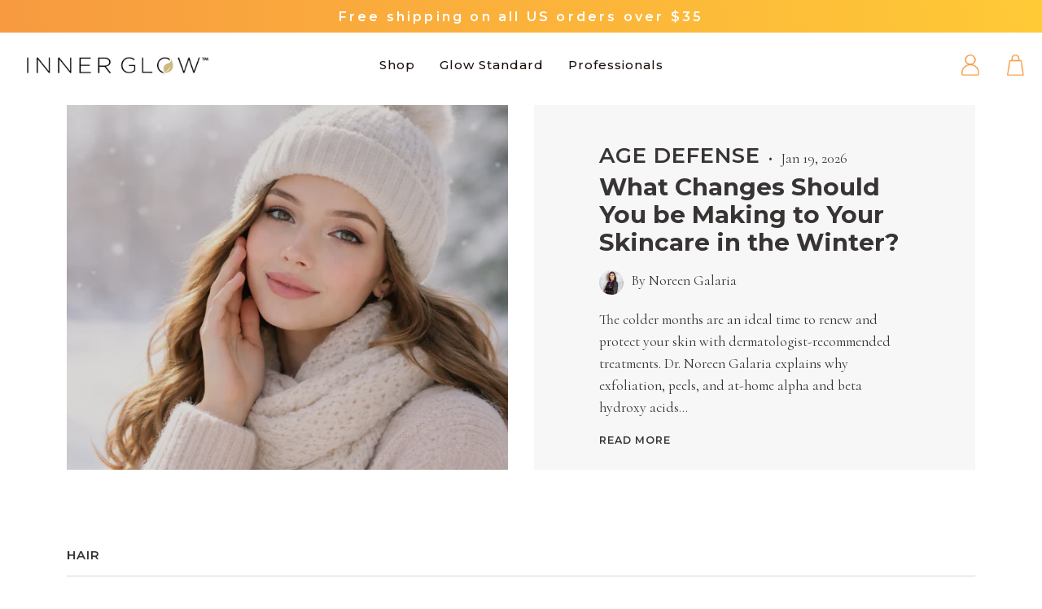

--- FILE ---
content_type: text/html; charset=utf-8
request_url: https://innerglowvitamins.com/blogs/news/tagged/hair
body_size: 42260
content:


<!doctype html>




<html class="no-js" lang="en" ><head>


  <meta charset="utf-8">
  <meta http-equiv="X-UA-Compatible" content="IE=edge,chrome=1">
  <meta name="viewport" content="width=device-width,initial-scale=1,viewport-fit=cover">
  <meta name="theme-color" content="#383434">
  <meta name="google-site-verification" content="59OJ1p7Bc0n4fi3YOAk9ZRr-TkM5AuI0HdD54QFe-bQ" /><link rel="canonical" href="https://innerglowvitamins.com/blogs/news/tagged/hair"><!-- ======================= Pipeline Theme V6.2.1 ========================= -->

  <link rel="preconnect" href="https://cdn.shopify.com" crossorigin>
  <link rel="preconnect" href="https://fonts.shopify.com" crossorigin>
  <link rel="preconnect" href="https://monorail-edge.shopifysvc.com" crossorigin>

  <link href="//innerglowvitamins.com/cdn/shop/t/34/assets/lazysizes.js?v=111431644619468174291750712119" as="script" rel="preload">
  <link href="//innerglowvitamins.com/cdn/shop/t/34/assets/vendor.js?v=174357195950707206411750712119" as="script" rel="preload">
  <link href="//innerglowvitamins.com/cdn/shop/t/34/assets/theme.dev.js?v=175528611561568117851759765137" as="script" rel="preload">
  <link href="//innerglowvitamins.com/cdn/shop/t/34/assets/custom.js?v=127170447132950477291765313421" as="script" rel="preload">
  <link href="//innerglowvitamins.com/cdn/shop/t/34/assets/theme.css?v=32094234063477701581763162731" as="style" rel="preload">

  <link rel="preconnect" href="https://fonts.googleapis.com"> 

  <!-- Cormorant Font -->
  <link rel="preconnect" href="https://fonts.googleapis.com"> 
  <link rel="preconnect" href="https://fonts.gstatic.com" crossorigin> 
  <link href="https://fonts.googleapis.com/css2?family=Cormorant:ital,wght@0,300;0,400;0,500;0,600;0,700;1,300;1,400;1,500;1,600;1,700&display=swap" rel="stylesheet">

  
<link rel="shortcut icon" href="//innerglowvitamins.com/cdn/shop/files/igv-icon_c18cc395-d9b2-469c-8876-285c50437b3d_32x32.png?v=1671426473" type="image/png"><!-- Title and description ================================================ -->
  
  <title>
    

    News
&ndash; Tagged &quot;Hair&quot;
&ndash; Inner Glow Vitamins

  </title><!-- /snippets/social-meta-tags.liquid --><meta property="og:site_name" content="Inner Glow Vitamins">
<meta property="og:url" content="https://innerglowvitamins.com/blogs/news/tagged/hair">
<meta property="og:title" content="News">
<meta property="og:type" content="website">
<meta property="og:description" content="Science-driven supplements formulated by a dermatologist and plastic surgeon with over 40 years of combined experience. Everything you need to grow strong, healthy hair, and target both acute and chronic photoaging."><meta property="og:image" content="http://innerglowvitamins.com/cdn/shop/files/innerglow-logo-2.png?v=1669656666">
    <meta property="og:image:secure_url" content="https://innerglowvitamins.com/cdn/shop/files/innerglow-logo-2.png?v=1669656666">
    <meta property="og:image:width" content="1200">
    <meta property="og:image:height" content="628">


<meta name="twitter:site" content="@">
<meta name="twitter:card" content="summary_large_image">
<meta name="twitter:title" content="News">
<meta name="twitter:description" content="Science-driven supplements formulated by a dermatologist and plastic surgeon with over 40 years of combined experience. Everything you need to grow strong, healthy hair, and target both acute and chronic photoaging.">
<!-- CSS ================================================================== -->
  
  <link href="//innerglowvitamins.com/cdn/shop/t/34/assets/font-settings.css?v=9054101322468545271762197438" rel="stylesheet" type="text/css" media="all" />

  
<style data-shopify>

:root {
/* ================ Spinner ================ */
--SPINNER: url(//innerglowvitamins.com/cdn/shop/t/34/assets/spinner.gif?v=74017169589876499871750712119);

/* ================ Product video ================ */

--COLOR-VIDEO-BG: #f2f2f2;


/* ================ Color Variables ================ */

/* === Backgrounds ===*/
--COLOR-BG: #ffffff;
--COLOR-BG-ACCENT: #f6ede8;

/* === Text colors ===*/
--COLOR-TEXT-DARK: #120e0e;
--COLOR-TEXT: #383434;
--COLOR-TEXT-LIGHT: #747171;

/* === Bright color ===*/
--COLOR-PRIMARY: #d7ad9e;
--COLOR-PRIMARY-HOVER: #d07758;
--COLOR-PRIMARY-FADE: rgba(215, 173, 158, 0.05);
--COLOR-PRIMARY-FADE-HOVER: rgba(215, 173, 158, 0.1);--COLOR-PRIMARY-OPPOSITE: #ffffff;

/* === Secondary/link Color ===*/
--COLOR-SECONDARY: #383434;
--COLOR-SECONDARY-HOVER: #130d0d;
--COLOR-SECONDARY-FADE: rgba(56, 52, 52, 0.05);
--COLOR-SECONDARY-FADE-HOVER: rgba(56, 52, 52, 0.1);--COLOR-SECONDARY-OPPOSITE: #ffffff;

/* === Shades of grey ===*/
--COLOR-A5:  rgba(56, 52, 52, 0.05);
--COLOR-A10: rgba(56, 52, 52, 0.1);
--COLOR-A20: rgba(56, 52, 52, 0.2);
--COLOR-A35: rgba(56, 52, 52, 0.35);
--COLOR-A50: rgba(56, 52, 52, 0.5);
--COLOR-A80: rgba(56, 52, 52, 0.8);
--COLOR-A90: rgba(56, 52, 52, 0.9);
--COLOR-A95: rgba(56, 52, 52, 0.95);


/* ================ Inverted Color Variables ================ */

--INVERSE-BG: #383434;
--INVERSE-BG-ACCENT: #383434;

/* === Text colors ===*/
--INVERSE-TEXT-DARK: #ffffff;
--INVERSE-TEXT: #FFFFFF;
--INVERSE-TEXT-LIGHT: #c3c2c2;

/* === Bright color ===*/
--INVERSE-PRIMARY: #cbbca8;
--INVERSE-PRIMARY-HOVER: #be9969;
--INVERSE-PRIMARY-FADE: rgba(203, 188, 168, 0.05);
--INVERSE-PRIMARY-FADE-HOVER: rgba(203, 188, 168, 0.1);--INVERSE-PRIMARY-OPPOSITE: #000000;


/* === Second Color ===*/
--INVERSE-SECONDARY: #d7ad9e;
--INVERSE-SECONDARY-HOVER: #d07758;
--INVERSE-SECONDARY-FADE: rgba(215, 173, 158, 0.05);
--INVERSE-SECONDARY-FADE-HOVER: rgba(215, 173, 158, 0.1);--INVERSE-SECONDARY-OPPOSITE: #000000;


/* === Shades of grey ===*/
--INVERSE-A5:  rgba(255, 255, 255, 0.05);
--INVERSE-A10: rgba(255, 255, 255, 0.1);
--INVERSE-A20: rgba(255, 255, 255, 0.2);
--INVERSE-A35: rgba(255, 255, 255, 0.3);
--INVERSE-A80: rgba(255, 255, 255, 0.8);
--INVERSE-A90: rgba(255, 255, 255, 0.9);
--INVERSE-A95: rgba(255, 255, 255, 0.95);


/* === Account Bar ===*/
--COLOR-ANNOUNCEMENT-BG: #ffffff;
--COLOR-ANNOUNCEMENT-TEXT: #383434;

/* === Nav and dropdown link background ===*/
--COLOR-NAV: #ffffff;
--COLOR-NAV-TEXT: #1c100c;
--COLOR-NAV-BORDER: #cbbca8;
--COLOR-NAV-A10: rgba(28, 16, 12, 0.1);
--COLOR-NAV-A50: rgba(28, 16, 12, 0.5);
--COLOR-HIGHLIGHT-LINK: #d7ad9e;

/* === Site Footer ===*/
--COLOR-FOOTER-BG: #ffffff;
--COLOR-FOOTER-TEXT: #383434;
--COLOR-FOOTER-A5: rgba(56, 52, 52, 0.05);
--COLOR-FOOTER-A15: rgba(56, 52, 52, 0.15);
--COLOR-FOOTER-A90: rgba(56, 52, 52, 0.9);

/* === Products ===*/
--PRODUCT-GRID-ASPECT-RATIO: 100%;

/* === Product badges ===*/
--COLOR-BADGE: #d7ad9e;
--COLOR-BADGE-TEXT: #FFFFFF;

/* === disabled form colors ===*/
--COLOR-DISABLED-BG: #ebebeb;
--COLOR-DISABLED-TEXT: #b9b8b8;

--INVERSE-DISABLED-BG: #4c4848;
--INVERSE-DISABLED-TEXT: #7e7b7b;

/* === Button Radius === */
--BUTTON-RADIUS: 0px;


/* ================ Typography ================ */

--FONT-STACK-BODY: 'Cormorant', serif;, serif;
--FONT-STYLE-BODY: normal;
--FONT-WEIGHT-BODY: 400;
--FONT-WEIGHT-BODY-BOLD: 700;
--FONT-ADJUST-BODY: 1.0;

--FONT-STACK-HEADING: Montserrat, sans-serif;
--FONT-STYLE-HEADING: normal;
--FONT-WEIGHT-HEADING: 700;
--FONT-WEIGHT-HEADING-BOLD: 800;
--FONT-ADJUST-HEADING: 1.15;

  --FONT-HEADING-SPACE: initial;
  --FONT-HEADING-CAPS: initial;


--FONT-STACK-ACCENT: Montserrat, sans-serif;
--FONT-STYLE-ACCENT: normal;
--FONT-WEIGHT-ACCENT: 500;
--FONT-WEIGHT-ACCENT-BOLD: 600;
--FONT-ADJUST-ACCENT: 0.95;

--ICO-SELECT: url('//innerglowvitamins.com/cdn/shop/t/34/assets/ico-select.svg?v=152777348638491902441750712132');

--URL-ZOOM: url('//innerglowvitamins.com/cdn/shop/t/34/assets/cursor-zoom.svg?v=110467652692730880541750712131');
--URL-ZOOM-2X: url('//innerglowvitamins.com/cdn/shop/t/34/assets/cursor-zoom-2x.svg?v=71179702723290161371750712132');

/* ================ Photo correction ================ */
--PHOTO-CORRECTION: 100%;



}

</style>

  <link href="//innerglowvitamins.com/cdn/shop/t/34/assets/theme.css?v=32094234063477701581763162731" rel="stylesheet" type="text/css" media="all" />
  <link href="//innerglowvitamins.com/cdn/shop/t/34/assets/base.css?v=95372887427909604131754678946" rel="stylesheet" type="text/css" media="all" />
  
  <!-- Theme Variables -->

  <style data-shopify>
  
  :root 
    {
        --font-body-family: 'Cormorant', serif;
        --cream-primary-color: #E6DCC2;
        --dustyrose-primary-color: #D7AD9e;
        --mauve-primary-color: #CBBCA8;
        --darkgray-primary-color: #383434;
        --hsn-secondary-color: #97B582;
        --sunny-secondary-color: #b6d0d1;
        --ageD-secondary-color: #f5d88a;
    }
  
    </style>
    


  <script>
    document.documentElement.className = document.documentElement.className.replace('no-js', 'js');
    let root = '/';
    if (root[root.length - 1] !== '/') {
      root = `${root}/`;
    }
    
    var theme = {
      routes: {
        root_url: root,
        cart: '/cart',
        cart_add_url: '/cart/add',
        product_recommendations_url: '/recommendations/products',
        account_addresses_url: '/account/addresses'
      },
      assets: {
        photoswipe: '//innerglowvitamins.com/cdn/shop/t/34/assets/photoswipe.js?v=127104016560770043431750712117',
        smoothscroll: '//innerglowvitamins.com/cdn/shop/t/34/assets/smoothscroll.js?v=37906625415260927261750712119',
        swatches: '//innerglowvitamins.com/cdn/shop/t/34/assets/swatches.json?v=66699228461258065041750712116',
        noImage: '//innerglowvitamins.com/cdn/shopifycloud/storefront/assets/no-image-2048-a2addb12.gif',
        base: '//innerglowvitamins.com/cdn/shop/t/34/assets/'
      },
      strings: {
        swatchesKey: "Color, Colour",     
        addToCart: "Add to Cart",
        estimateShipping: "Estimate shipping",
        noShippingAvailable: "We do not ship to this destination.",
        free: "Free",
        from: "From",
        preOrder: "Pre-order",
        soldOut: "Sold Out",
        sale: "Sale",
        subscription: "Subscription",
        unavailable: "Unavailable",
        unitPrice: "Unit price",
        unitPriceSeparator: "per",        
        stockout: "All available stock is in cart",
        products: "Products",
        pages: "Pages",
        collections: "Collections",
        resultsFor: "Results for",
        noResultsFor: "No results for",
        articles: "Articles"
      },
      settings: {
        badge_sale_type: "dollar",
        search_products: true,
        search_collections: true,
        search_pages: true,
        search_articles: true,
        animate_hover: true,
        animate_scroll: true
      },
      info: {
        name: 'pipeline'
      },
      moneyFormat: "${{amount}}",
      version: '6.2.1'
    }
    let windowInnerHeight = window.innerHeight;
    document.documentElement.style.setProperty('--full-screen', `${windowInnerHeight}px`);
    document.documentElement.style.setProperty('--three-quarters', `${windowInnerHeight * 0.75}px`);
    document.documentElement.style.setProperty('--two-thirds', `${windowInnerHeight * 0.66}px`);
    document.documentElement.style.setProperty('--one-half', `${windowInnerHeight * 0.5}px`);
    document.documentElement.style.setProperty('--one-third', `${windowInnerHeight * 0.33}px`);
    document.documentElement.style.setProperty('--one-fifth', `${windowInnerHeight * 0.2}px`);

    window.lazySizesConfig = window.lazySizesConfig || {};
    window.lazySizesConfig.loadHidden = false;
  </script><!-- Theme Javascript ============================================================== -->
  <script src="//innerglowvitamins.com/cdn/shop/t/34/assets/lazysizes.js?v=111431644619468174291750712119" async="async"></script>
  <script src="//innerglowvitamins.com/cdn/shop/t/34/assets/vendor.js?v=174357195950707206411750712119" defer="defer"></script>
  <script src="//innerglowvitamins.com/cdn/shop/t/34/assets/theme.dev.js?v=175528611561568117851759765137" defer="defer"></script>

  <script>
    (function () {
      function onPageShowEvents() {
        if ('requestIdleCallback' in window) {
          requestIdleCallback(initCartEvent)
        } else {
          initCartEvent()
        }
        function initCartEvent(){
          document.documentElement.dispatchEvent(new CustomEvent('theme:cart:init', {
            bubbles: true
          }));
        }
      };
      window.onpageshow = onPageShowEvents;
    })();
  </script>

  <script type="text/javascript">
    if (window.MSInputMethodContext && document.documentMode) {
      var scripts = document.getElementsByTagName('script')[0];
      var polyfill = document.createElement("script");
      polyfill.defer = true;
      polyfill.src = "//innerglowvitamins.com/cdn/shop/t/34/assets/ie11.js?v=144489047535103983231750712118";

      scripts.parentNode.insertBefore(polyfill, scripts);
    }
  </script>

  <!-- Shopify app scripts =========================================================== -->
  <script>window.performance && window.performance.mark && window.performance.mark('shopify.content_for_header.start');</script><meta name="google-site-verification" content="59OJ1p7Bc0n4fi3YOAk9ZRr-TkM5AuI0HdD54QFe-bQ">
<meta id="shopify-digital-wallet" name="shopify-digital-wallet" content="/55721001121/digital_wallets/dialog">
<meta name="shopify-checkout-api-token" content="83547bb1db3d827ad7d7fb4b481831eb">
<meta id="in-context-paypal-metadata" data-shop-id="55721001121" data-venmo-supported="true" data-environment="production" data-locale="en_US" data-paypal-v4="true" data-currency="USD">
<link rel="alternate" type="application/atom+xml" title="Feed" href="/blogs/news/tagged/hair.atom" />
<link rel="alternate" hreflang="x-default" href="https://innerglowvitamins.com/blogs/news/tagged/hair">
<link rel="alternate" hreflang="en" href="https://innerglowvitamins.com/blogs/news/tagged/hair">
<link rel="alternate" hreflang="en-GB" href="https://innerglowvitamins.com/en-gb/blogs/news/tagged/hair">
<script async="async" src="/checkouts/internal/preloads.js?locale=en-US"></script>
<link rel="preconnect" href="https://shop.app" crossorigin="anonymous">
<script async="async" src="https://shop.app/checkouts/internal/preloads.js?locale=en-US&shop_id=55721001121" crossorigin="anonymous"></script>
<script id="apple-pay-shop-capabilities" type="application/json">{"shopId":55721001121,"countryCode":"US","currencyCode":"USD","merchantCapabilities":["supports3DS"],"merchantId":"gid:\/\/shopify\/Shop\/55721001121","merchantName":"Inner Glow Vitamins","requiredBillingContactFields":["postalAddress","email","phone"],"requiredShippingContactFields":["postalAddress","email","phone"],"shippingType":"shipping","supportedNetworks":["visa","masterCard","amex","discover","elo","jcb"],"total":{"type":"pending","label":"Inner Glow Vitamins","amount":"1.00"},"shopifyPaymentsEnabled":true,"supportsSubscriptions":true}</script>
<script id="shopify-features" type="application/json">{"accessToken":"83547bb1db3d827ad7d7fb4b481831eb","betas":["rich-media-storefront-analytics"],"domain":"innerglowvitamins.com","predictiveSearch":true,"shopId":55721001121,"locale":"en"}</script>
<script>var Shopify = Shopify || {};
Shopify.shop = "innerglowvitamins.myshopify.com";
Shopify.locale = "en";
Shopify.currency = {"active":"USD","rate":"1.0"};
Shopify.country = "US";
Shopify.theme = {"name":"innerglowvitamins\/theme-redesign","id":138518167713,"schema_name":"Pipeline","schema_version":"6.2.1","theme_store_id":null,"role":"main"};
Shopify.theme.handle = "null";
Shopify.theme.style = {"id":null,"handle":null};
Shopify.cdnHost = "innerglowvitamins.com/cdn";
Shopify.routes = Shopify.routes || {};
Shopify.routes.root = "/";</script>
<script type="module">!function(o){(o.Shopify=o.Shopify||{}).modules=!0}(window);</script>
<script>!function(o){function n(){var o=[];function n(){o.push(Array.prototype.slice.apply(arguments))}return n.q=o,n}var t=o.Shopify=o.Shopify||{};t.loadFeatures=n(),t.autoloadFeatures=n()}(window);</script>
<script>
  window.ShopifyPay = window.ShopifyPay || {};
  window.ShopifyPay.apiHost = "shop.app\/pay";
  window.ShopifyPay.redirectState = null;
</script>
<script id="shop-js-analytics" type="application/json">{"pageType":"blog"}</script>
<script defer="defer" async type="module" src="//innerglowvitamins.com/cdn/shopifycloud/shop-js/modules/v2/client.init-shop-cart-sync_WVOgQShq.en.esm.js"></script>
<script defer="defer" async type="module" src="//innerglowvitamins.com/cdn/shopifycloud/shop-js/modules/v2/chunk.common_C_13GLB1.esm.js"></script>
<script defer="defer" async type="module" src="//innerglowvitamins.com/cdn/shopifycloud/shop-js/modules/v2/chunk.modal_CLfMGd0m.esm.js"></script>
<script type="module">
  await import("//innerglowvitamins.com/cdn/shopifycloud/shop-js/modules/v2/client.init-shop-cart-sync_WVOgQShq.en.esm.js");
await import("//innerglowvitamins.com/cdn/shopifycloud/shop-js/modules/v2/chunk.common_C_13GLB1.esm.js");
await import("//innerglowvitamins.com/cdn/shopifycloud/shop-js/modules/v2/chunk.modal_CLfMGd0m.esm.js");

  window.Shopify.SignInWithShop?.initShopCartSync?.({"fedCMEnabled":true,"windoidEnabled":true});

</script>
<script>
  window.Shopify = window.Shopify || {};
  if (!window.Shopify.featureAssets) window.Shopify.featureAssets = {};
  window.Shopify.featureAssets['shop-js'] = {"shop-cart-sync":["modules/v2/client.shop-cart-sync_DuR37GeY.en.esm.js","modules/v2/chunk.common_C_13GLB1.esm.js","modules/v2/chunk.modal_CLfMGd0m.esm.js"],"init-fed-cm":["modules/v2/client.init-fed-cm_BucUoe6W.en.esm.js","modules/v2/chunk.common_C_13GLB1.esm.js","modules/v2/chunk.modal_CLfMGd0m.esm.js"],"shop-toast-manager":["modules/v2/client.shop-toast-manager_B0JfrpKj.en.esm.js","modules/v2/chunk.common_C_13GLB1.esm.js","modules/v2/chunk.modal_CLfMGd0m.esm.js"],"init-shop-cart-sync":["modules/v2/client.init-shop-cart-sync_WVOgQShq.en.esm.js","modules/v2/chunk.common_C_13GLB1.esm.js","modules/v2/chunk.modal_CLfMGd0m.esm.js"],"shop-button":["modules/v2/client.shop-button_B_U3bv27.en.esm.js","modules/v2/chunk.common_C_13GLB1.esm.js","modules/v2/chunk.modal_CLfMGd0m.esm.js"],"init-windoid":["modules/v2/client.init-windoid_DuP9q_di.en.esm.js","modules/v2/chunk.common_C_13GLB1.esm.js","modules/v2/chunk.modal_CLfMGd0m.esm.js"],"shop-cash-offers":["modules/v2/client.shop-cash-offers_BmULhtno.en.esm.js","modules/v2/chunk.common_C_13GLB1.esm.js","modules/v2/chunk.modal_CLfMGd0m.esm.js"],"pay-button":["modules/v2/client.pay-button_CrPSEbOK.en.esm.js","modules/v2/chunk.common_C_13GLB1.esm.js","modules/v2/chunk.modal_CLfMGd0m.esm.js"],"init-customer-accounts":["modules/v2/client.init-customer-accounts_jNk9cPYQ.en.esm.js","modules/v2/client.shop-login-button_DJ5ldayH.en.esm.js","modules/v2/chunk.common_C_13GLB1.esm.js","modules/v2/chunk.modal_CLfMGd0m.esm.js"],"avatar":["modules/v2/client.avatar_BTnouDA3.en.esm.js"],"checkout-modal":["modules/v2/client.checkout-modal_pBPyh9w8.en.esm.js","modules/v2/chunk.common_C_13GLB1.esm.js","modules/v2/chunk.modal_CLfMGd0m.esm.js"],"init-shop-for-new-customer-accounts":["modules/v2/client.init-shop-for-new-customer-accounts_BUoCy7a5.en.esm.js","modules/v2/client.shop-login-button_DJ5ldayH.en.esm.js","modules/v2/chunk.common_C_13GLB1.esm.js","modules/v2/chunk.modal_CLfMGd0m.esm.js"],"init-customer-accounts-sign-up":["modules/v2/client.init-customer-accounts-sign-up_CnczCz9H.en.esm.js","modules/v2/client.shop-login-button_DJ5ldayH.en.esm.js","modules/v2/chunk.common_C_13GLB1.esm.js","modules/v2/chunk.modal_CLfMGd0m.esm.js"],"init-shop-email-lookup-coordinator":["modules/v2/client.init-shop-email-lookup-coordinator_CzjY5t9o.en.esm.js","modules/v2/chunk.common_C_13GLB1.esm.js","modules/v2/chunk.modal_CLfMGd0m.esm.js"],"shop-follow-button":["modules/v2/client.shop-follow-button_CsYC63q7.en.esm.js","modules/v2/chunk.common_C_13GLB1.esm.js","modules/v2/chunk.modal_CLfMGd0m.esm.js"],"shop-login-button":["modules/v2/client.shop-login-button_DJ5ldayH.en.esm.js","modules/v2/chunk.common_C_13GLB1.esm.js","modules/v2/chunk.modal_CLfMGd0m.esm.js"],"shop-login":["modules/v2/client.shop-login_B9ccPdmx.en.esm.js","modules/v2/chunk.common_C_13GLB1.esm.js","modules/v2/chunk.modal_CLfMGd0m.esm.js"],"lead-capture":["modules/v2/client.lead-capture_D0K_KgYb.en.esm.js","modules/v2/chunk.common_C_13GLB1.esm.js","modules/v2/chunk.modal_CLfMGd0m.esm.js"],"payment-terms":["modules/v2/client.payment-terms_BWmiNN46.en.esm.js","modules/v2/chunk.common_C_13GLB1.esm.js","modules/v2/chunk.modal_CLfMGd0m.esm.js"]};
</script>
<script>(function() {
  var isLoaded = false;
  function asyncLoad() {
    if (isLoaded) return;
    isLoaded = true;
    var urls = ["https:\/\/chimpstatic.com\/mcjs-connected\/js\/users\/da7bf449f9e84b8e771783d58\/23d1a0285106f3805ba486c63.js?shop=innerglowvitamins.myshopify.com","https:\/\/static.shareasale.com\/json\/shopify\/deduplication.js?shop=innerglowvitamins.myshopify.com","https:\/\/static.shareasale.com\/json\/shopify\/shareasale-tracking.js?sasmid=141492\u0026ssmtid=19038\u0026shop=innerglowvitamins.myshopify.com","https:\/\/cdn.nfcube.com\/instafeed-9dde0567afa2952dc3ec71252037bd1b.js?shop=innerglowvitamins.myshopify.com"];
    for (var i = 0; i < urls.length; i++) {
      var s = document.createElement('script');
      s.type = 'text/javascript';
      s.async = true;
      s.src = urls[i];
      var x = document.getElementsByTagName('script')[0];
      x.parentNode.insertBefore(s, x);
    }
  };
  if(window.attachEvent) {
    window.attachEvent('onload', asyncLoad);
  } else {
    window.addEventListener('load', asyncLoad, false);
  }
})();</script>
<script id="__st">var __st={"a":55721001121,"offset":-18000,"reqid":"c7a9109a-750a-450a-852a-e41448defed3-1769630200","pageurl":"innerglowvitamins.com\/blogs\/news\/tagged\/hair","s":"blogs-78036009121","u":"c9691f556e34","p":"blog","rtyp":"blog","rid":78036009121};</script>
<script>window.ShopifyPaypalV4VisibilityTracking = true;</script>
<script id="captcha-bootstrap">!function(){'use strict';const t='contact',e='account',n='new_comment',o=[[t,t],['blogs',n],['comments',n],[t,'customer']],c=[[e,'customer_login'],[e,'guest_login'],[e,'recover_customer_password'],[e,'create_customer']],r=t=>t.map((([t,e])=>`form[action*='/${t}']:not([data-nocaptcha='true']) input[name='form_type'][value='${e}']`)).join(','),a=t=>()=>t?[...document.querySelectorAll(t)].map((t=>t.form)):[];function s(){const t=[...o],e=r(t);return a(e)}const i='password',u='form_key',d=['recaptcha-v3-token','g-recaptcha-response','h-captcha-response',i],f=()=>{try{return window.sessionStorage}catch{return}},m='__shopify_v',_=t=>t.elements[u];function p(t,e,n=!1){try{const o=window.sessionStorage,c=JSON.parse(o.getItem(e)),{data:r}=function(t){const{data:e,action:n}=t;return t[m]||n?{data:e,action:n}:{data:t,action:n}}(c);for(const[e,n]of Object.entries(r))t.elements[e]&&(t.elements[e].value=n);n&&o.removeItem(e)}catch(o){console.error('form repopulation failed',{error:o})}}const l='form_type',E='cptcha';function T(t){t.dataset[E]=!0}const w=window,h=w.document,L='Shopify',v='ce_forms',y='captcha';let A=!1;((t,e)=>{const n=(g='f06e6c50-85a8-45c8-87d0-21a2b65856fe',I='https://cdn.shopify.com/shopifycloud/storefront-forms-hcaptcha/ce_storefront_forms_captcha_hcaptcha.v1.5.2.iife.js',D={infoText:'Protected by hCaptcha',privacyText:'Privacy',termsText:'Terms'},(t,e,n)=>{const o=w[L][v],c=o.bindForm;if(c)return c(t,g,e,D).then(n);var r;o.q.push([[t,g,e,D],n]),r=I,A||(h.body.append(Object.assign(h.createElement('script'),{id:'captcha-provider',async:!0,src:r})),A=!0)});var g,I,D;w[L]=w[L]||{},w[L][v]=w[L][v]||{},w[L][v].q=[],w[L][y]=w[L][y]||{},w[L][y].protect=function(t,e){n(t,void 0,e),T(t)},Object.freeze(w[L][y]),function(t,e,n,w,h,L){const[v,y,A,g]=function(t,e,n){const i=e?o:[],u=t?c:[],d=[...i,...u],f=r(d),m=r(i),_=r(d.filter((([t,e])=>n.includes(e))));return[a(f),a(m),a(_),s()]}(w,h,L),I=t=>{const e=t.target;return e instanceof HTMLFormElement?e:e&&e.form},D=t=>v().includes(t);t.addEventListener('submit',(t=>{const e=I(t);if(!e)return;const n=D(e)&&!e.dataset.hcaptchaBound&&!e.dataset.recaptchaBound,o=_(e),c=g().includes(e)&&(!o||!o.value);(n||c)&&t.preventDefault(),c&&!n&&(function(t){try{if(!f())return;!function(t){const e=f();if(!e)return;const n=_(t);if(!n)return;const o=n.value;o&&e.removeItem(o)}(t);const e=Array.from(Array(32),(()=>Math.random().toString(36)[2])).join('');!function(t,e){_(t)||t.append(Object.assign(document.createElement('input'),{type:'hidden',name:u})),t.elements[u].value=e}(t,e),function(t,e){const n=f();if(!n)return;const o=[...t.querySelectorAll(`input[type='${i}']`)].map((({name:t})=>t)),c=[...d,...o],r={};for(const[a,s]of new FormData(t).entries())c.includes(a)||(r[a]=s);n.setItem(e,JSON.stringify({[m]:1,action:t.action,data:r}))}(t,e)}catch(e){console.error('failed to persist form',e)}}(e),e.submit())}));const S=(t,e)=>{t&&!t.dataset[E]&&(n(t,e.some((e=>e===t))),T(t))};for(const o of['focusin','change'])t.addEventListener(o,(t=>{const e=I(t);D(e)&&S(e,y())}));const B=e.get('form_key'),M=e.get(l),P=B&&M;t.addEventListener('DOMContentLoaded',(()=>{const t=y();if(P)for(const e of t)e.elements[l].value===M&&p(e,B);[...new Set([...A(),...v().filter((t=>'true'===t.dataset.shopifyCaptcha))])].forEach((e=>S(e,t)))}))}(h,new URLSearchParams(w.location.search),n,t,e,['guest_login'])})(!0,!0)}();</script>
<script integrity="sha256-4kQ18oKyAcykRKYeNunJcIwy7WH5gtpwJnB7kiuLZ1E=" data-source-attribution="shopify.loadfeatures" defer="defer" src="//innerglowvitamins.com/cdn/shopifycloud/storefront/assets/storefront/load_feature-a0a9edcb.js" crossorigin="anonymous"></script>
<script crossorigin="anonymous" defer="defer" src="//innerglowvitamins.com/cdn/shopifycloud/storefront/assets/shopify_pay/storefront-65b4c6d7.js?v=20250812"></script>
<script data-source-attribution="shopify.dynamic_checkout.dynamic.init">var Shopify=Shopify||{};Shopify.PaymentButton=Shopify.PaymentButton||{isStorefrontPortableWallets:!0,init:function(){window.Shopify.PaymentButton.init=function(){};var t=document.createElement("script");t.src="https://innerglowvitamins.com/cdn/shopifycloud/portable-wallets/latest/portable-wallets.en.js",t.type="module",document.head.appendChild(t)}};
</script>
<script data-source-attribution="shopify.dynamic_checkout.buyer_consent">
  function portableWalletsHideBuyerConsent(e){var t=document.getElementById("shopify-buyer-consent"),n=document.getElementById("shopify-subscription-policy-button");t&&n&&(t.classList.add("hidden"),t.setAttribute("aria-hidden","true"),n.removeEventListener("click",e))}function portableWalletsShowBuyerConsent(e){var t=document.getElementById("shopify-buyer-consent"),n=document.getElementById("shopify-subscription-policy-button");t&&n&&(t.classList.remove("hidden"),t.removeAttribute("aria-hidden"),n.addEventListener("click",e))}window.Shopify?.PaymentButton&&(window.Shopify.PaymentButton.hideBuyerConsent=portableWalletsHideBuyerConsent,window.Shopify.PaymentButton.showBuyerConsent=portableWalletsShowBuyerConsent);
</script>
<script data-source-attribution="shopify.dynamic_checkout.cart.bootstrap">document.addEventListener("DOMContentLoaded",(function(){function t(){return document.querySelector("shopify-accelerated-checkout-cart, shopify-accelerated-checkout")}if(t())Shopify.PaymentButton.init();else{new MutationObserver((function(e,n){t()&&(Shopify.PaymentButton.init(),n.disconnect())})).observe(document.body,{childList:!0,subtree:!0})}}));
</script>
<link id="shopify-accelerated-checkout-styles" rel="stylesheet" media="screen" href="https://innerglowvitamins.com/cdn/shopifycloud/portable-wallets/latest/accelerated-checkout-backwards-compat.css" crossorigin="anonymous">
<style id="shopify-accelerated-checkout-cart">
        #shopify-buyer-consent {
  margin-top: 1em;
  display: inline-block;
  width: 100%;
}

#shopify-buyer-consent.hidden {
  display: none;
}

#shopify-subscription-policy-button {
  background: none;
  border: none;
  padding: 0;
  text-decoration: underline;
  font-size: inherit;
  cursor: pointer;
}

#shopify-subscription-policy-button::before {
  box-shadow: none;
}

      </style>

<script>window.performance && window.performance.mark && window.performance.mark('shopify.content_for_header.end');</script>

  <!-- Fonts -->
  <link href="https://fonts.googleapis.com/css2?family=Cormorant+Garamond:ital,wght@0,300..700;1,300..700&family=EB+Garamond:ital,wght@0,400..800;1,400..800&family=Montserrat:ital,wght@0,100..900;1,100..900&display=swap" rel="stylesheet">

  <!-- Swiper-slider -->
  <link rel="stylesheet" href="https://cdn.jsdelivr.net/npm/swiper@11/swiper-bundle.min.css"/>
  <script src="https://cdn.jsdelivr.net/npm/swiper@11/swiper-bundle.min.js"></script>

<!-- BEGIN app block: shopify://apps/paywhirl-subscriptions/blocks/paywhirl-customer-portal/41e95d60-82cf-46e8-84de-618d7e4c37b7 -->



<style>
@keyframes paywhirl-customer-portal-loader {
  0% { -ms-transform: rotate(0deg); -webkit-transform: rotate(0deg); transform: rotate(0deg); }
  100% { -ms-transform: rotate(360deg); -webkit-transform: rotate(360deg); transform: rotate(360deg); }
}

#paywhirl-customer-portal-frame {
  width: 100%;
  height: 0;
  border: none;
}

#paywhirl-customer-portal-loader {
  margin-top: 100px;
  text-align: center;
}

html.paywhirl-customer-portal main#MainContent > :not(#paywhirl-customer-portal-wrap) {
  display: none !important;
}
</style>

<script type="text/javascript">
(function() {
  const locale = window.Shopify && window.Shopify.locale ? window.Shopify.locale : 'en';

  const showSubscriptionsLink = false;
  const showCustomerLoginNote = false;
  const showAddressChangeNote = false;

  addEventListener('DOMContentLoaded', () => {
    const accountPath = '/account'
    if (showSubscriptionsLink && location.pathname === accountPath) {
      addSubscriptionsUrl()
    }

    const addressesPath = '/account/addresses'
    if (showAddressChangeNote && location.pathname === addressesPath) {
      addAddressChangeNote()
    }

    const accountLoginPath = '/account/login'
    if (showCustomerLoginNote && location.pathname === accountLoginPath) {
      addCustomerLoginNote()
    }
  }, { once: true });

  const portalPage = (() => {
    const match = location.search.match(/[\?&]pw-page=([^&]+)/);
    return match ? decodeURIComponent(match[1]) : null;
  })()

  if (!portalPage) {
    return;
  }

  document.querySelector('html').classList.add('paywhirl-customer-portal');

  function addSubscriptionsUrl() {
    const addressesLinkElements = document.querySelectorAll('[href="/account/addresses"]');

    Array.from(addressesLinkElements).forEach((addressesLinkElement) => {
      let targetElement = addressesLinkElement;
      let snippet = new DocumentFragment();

      const subscriptionLinkElement = document.createElement('A');
      const linkClasses = addressesLinkElement.getAttribute('class');
      subscriptionLinkElement.innerHTML = t('general:account-subscriptions-link', 'My Subscriptions');
      subscriptionLinkElement.setAttribute('href', '/account?pw-page=%2F');
      linkClasses && subscriptionLinkElement.setAttribute('class', linkClasses);

      if (!targetElement.nextElementSibling && !targetElement.previousElementSibling) {
          targetElement = addressesLinkElement.parentElement;

          const container = document.createElement(targetElement.tagName);
          const containerClasses = targetElement.getAttribute('class');
          containerClasses && container.setAttribute('class', containerClasses);

          snippet = container;
      }

      snippet.appendChild(subscriptionLinkElement);

      targetElement.after(snippet)

      const targetDisplayStyle = window.getComputedStyle(targetElement).display;
      if (['inline', 'inline-block'].includes(targetDisplayStyle)) {
          targetElement.after(document.createElement('BR'))
      }
    });
  }

  function addAddressChangeNote() {
    const addressesPath = '/account/addresses'
    const forms = document.querySelectorAll('form[action^="' + addressesPath + '"]')

    Array.from(forms).forEach((form) => {
      const submitButton = form.querySelector('[type="submit"]')
      const infoText = document.createElement('P')
      const subscriptionsLink = t('general:account-subscriptions-link', 'my subscriptions').toLowerCase()
      const text = t('general:default-address-change-note', "Changing your default address does not affect existing subscriptions. If you'd like to change your delivery address for recurring orders, please visit the _SUBSCRIPTIONS_LINK_ page")
      infoText.innerHTML = text.replace('_SUBSCRIPTIONS_LINK_', '<a href="/account?pw-page=%2F">' + subscriptionsLink + '</a>')

      if (submitButton) {
        submitButton.parentElement.insertBefore(infoText, submitButton)
        return
      }

      const defaultAddressInput = form.querySelector('input[name="address[default]"]')
      if (defaultAddressInput) {
        defaultAddressInput.parentElement.insertBefore(infoText, defaultAddressInput)
      }
    })
  }

  function addCustomerLoginNote() {
    const accountLoginPath = '/account/login'
    const forms = document.querySelectorAll('form[action^="' + accountLoginPath + '"]')

    Array.from(forms).forEach((form) => {
      const textNote = document.createElement('P')
      textNote.innerHTML = t('general:customer-login-page-note', 'In order to access your subscriptions, create an account with the same email address')
      form.append(textNote)
    })
  }

  function t(key, defaultValue) {
    const settings = null;

    const defaultKey = `default:${key}`;
    const localeKey = `${locale}:${key}`;
    const translations = settings && settings.translations ? settings.translations : {};
    const defaultTranslation = translations[defaultKey] ? translations[defaultKey] : defaultValue;

    return translations[localeKey] ? translations[localeKey] : defaultTranslation;
  }

  const template = `
    <div id="paywhirl-customer-portal-wrap" class="page-width">
      <div id="paywhirl-customer-portal-loader">
<svg
  aria-hidden="true"
  focusable="false"
  role="presentation"
  style="animation: paywhirl-customer-portal-loader 500ms infinite linear;display:inline-block;width:20px;height:20px;vertical-align:middle;fill:currentColor;"
  viewBox="0 0 20 20"
>
  <path d="M7.229 1.173a9.25 9.25 0 1 0 11.655 11.412 1.25 1.25 0 1 0-2.4-.698 6.75 6.75 0 1 1-8.506-8.329 1.25 1.25 0 1 0-.75-2.385z" fill="#919EAB"/>
</svg>
</div>
      <iframe id="paywhirl-customer-portal-frame" src="/a/paywhirl${portalPage}?locale=${locale}&use_built_in_stylesheets=1"></iframe>
    </div>
  `;

  addEventListener('load', () => {
    const containerSelector = "main#MainContent";
    const container = document.querySelector(containerSelector);

    if (!container) {
      return console.log(`The container element '${containerSelector}' for the PayWhirl Customer Portal couldn't be found. Please review the corresponding setting in Theme settings -> App embeds or contact our support.`);
    }

    container.innerHTML = template;
  })
})()
</script>

<!-- END app block --><!-- BEGIN app block: shopify://apps/judge-me-reviews/blocks/judgeme_core/61ccd3b1-a9f2-4160-9fe9-4fec8413e5d8 --><!-- Start of Judge.me Core -->






<link rel="dns-prefetch" href="https://cdnwidget.judge.me">
<link rel="dns-prefetch" href="https://cdn.judge.me">
<link rel="dns-prefetch" href="https://cdn1.judge.me">
<link rel="dns-prefetch" href="https://api.judge.me">

<script data-cfasync='false' class='jdgm-settings-script'>window.jdgmSettings={"pagination":5,"disable_web_reviews":false,"badge_no_review_text":"No reviews","badge_n_reviews_text":"{{ n }} review/reviews","badge_star_color":"#cbb77f","hide_badge_preview_if_no_reviews":true,"badge_hide_text":false,"enforce_center_preview_badge":false,"widget_title":"Customer Reviews","widget_open_form_text":"Write a review","widget_close_form_text":"Cancel review","widget_refresh_page_text":"Refresh page","widget_summary_text":"Based on {{ number_of_reviews }} review/reviews","widget_no_review_text":"Be the first to write a review","widget_name_field_text":"Display name","widget_verified_name_field_text":"Verified Name (public)","widget_name_placeholder_text":"Display name","widget_required_field_error_text":"This field is required.","widget_email_field_text":"Email address","widget_verified_email_field_text":"Verified Email (private, can not be edited)","widget_email_placeholder_text":"Your email address","widget_email_field_error_text":"Please enter a valid email address.","widget_rating_field_text":"Rating","widget_review_title_field_text":"Review Title","widget_review_title_placeholder_text":"Give your review a title","widget_review_body_field_text":"Review content","widget_review_body_placeholder_text":"Start writing here...","widget_pictures_field_text":"Picture/Video (optional)","widget_submit_review_text":"Submit Review","widget_submit_verified_review_text":"Submit Verified Review","widget_submit_success_msg_with_auto_publish":"Thank you! Please refresh the page in a few moments to see your review. You can remove or edit your review by logging into \u003ca href='https://judge.me/login' target='_blank' rel='nofollow noopener'\u003eJudge.me\u003c/a\u003e","widget_submit_success_msg_no_auto_publish":"Thank you! Your review will be published as soon as it is approved by the shop admin. You can remove or edit your review by logging into \u003ca href='https://judge.me/login' target='_blank' rel='nofollow noopener'\u003eJudge.me\u003c/a\u003e","widget_show_default_reviews_out_of_total_text":"Showing {{ n_reviews_shown }} out of {{ n_reviews }} reviews.","widget_show_all_link_text":"Show all","widget_show_less_link_text":"Show less","widget_author_said_text":"{{ reviewer_name }} said:","widget_days_text":"{{ n }} days ago","widget_weeks_text":"{{ n }} week/weeks ago","widget_months_text":"{{ n }} month/months ago","widget_years_text":"{{ n }} year/years ago","widget_yesterday_text":"Yesterday","widget_today_text":"Today","widget_replied_text":"\u003e\u003e {{ shop_name }} replied:","widget_read_more_text":"Read more","widget_reviewer_name_as_initial":"","widget_rating_filter_color":"#fbcd0a","widget_rating_filter_see_all_text":"See all reviews","widget_sorting_most_recent_text":"Most Recent","widget_sorting_highest_rating_text":"Highest Rating","widget_sorting_lowest_rating_text":"Lowest Rating","widget_sorting_with_pictures_text":"Only Pictures","widget_sorting_most_helpful_text":"Most Helpful","widget_open_question_form_text":"Ask a question","widget_reviews_subtab_text":"Reviews","widget_questions_subtab_text":"Questions","widget_question_label_text":"Question","widget_answer_label_text":"Answer","widget_question_placeholder_text":"Write your question here","widget_submit_question_text":"Submit Question","widget_question_submit_success_text":"Thank you for your question! We will notify you once it gets answered.","widget_star_color":"#cbb77f","verified_badge_text":"Verified","verified_badge_bg_color":"","verified_badge_text_color":"","verified_badge_placement":"left-of-reviewer-name","widget_review_max_height":"","widget_hide_border":false,"widget_social_share":false,"widget_thumb":false,"widget_review_location_show":false,"widget_location_format":"","all_reviews_include_out_of_store_products":true,"all_reviews_out_of_store_text":"(out of store)","all_reviews_pagination":100,"all_reviews_product_name_prefix_text":"about","enable_review_pictures":false,"enable_question_anwser":false,"widget_theme":"default","review_date_format":"mm/dd/yyyy","default_sort_method":"most-recent","widget_product_reviews_subtab_text":"Product Reviews","widget_shop_reviews_subtab_text":"Shop Reviews","widget_other_products_reviews_text":"Reviews for other products","widget_store_reviews_subtab_text":"Store reviews","widget_no_store_reviews_text":"This store hasn't received any reviews yet","widget_web_restriction_product_reviews_text":"This product hasn't received any reviews yet","widget_no_items_text":"No items found","widget_show_more_text":"Show more","widget_write_a_store_review_text":"Write a Store Review","widget_other_languages_heading":"Reviews in Other Languages","widget_translate_review_text":"Translate review to {{ language }}","widget_translating_review_text":"Translating...","widget_show_original_translation_text":"Show original ({{ language }})","widget_translate_review_failed_text":"Review couldn't be translated.","widget_translate_review_retry_text":"Retry","widget_translate_review_try_again_later_text":"Try again later","show_product_url_for_grouped_product":false,"widget_sorting_pictures_first_text":"Pictures First","show_pictures_on_all_rev_page_mobile":false,"show_pictures_on_all_rev_page_desktop":false,"floating_tab_hide_mobile_install_preference":false,"floating_tab_button_name":"★ Reviews","floating_tab_title":"Let customers speak for us","floating_tab_button_color":"","floating_tab_button_background_color":"","floating_tab_url":"","floating_tab_url_enabled":false,"floating_tab_tab_style":"text","all_reviews_text_badge_text":"Customers rate us {{ shop.metafields.judgeme.all_reviews_rating | round: 1 }}/5 based on {{ shop.metafields.judgeme.all_reviews_count }} reviews.","all_reviews_text_badge_text_branded_style":"{{ shop.metafields.judgeme.all_reviews_rating | round: 1 }} out of 5 stars based on {{ shop.metafields.judgeme.all_reviews_count }} reviews","is_all_reviews_text_badge_a_link":false,"show_stars_for_all_reviews_text_badge":false,"all_reviews_text_badge_url":"","all_reviews_text_style":"text","all_reviews_text_color_style":"judgeme_brand_color","all_reviews_text_color":"#108474","all_reviews_text_show_jm_brand":true,"featured_carousel_show_header":true,"featured_carousel_title":"What our customers are saying.","testimonials_carousel_title":"Customers are saying","videos_carousel_title":"Real customer stories","cards_carousel_title":"Customers are saying","featured_carousel_count_text":"from {{ n }} reviews","featured_carousel_add_link_to_all_reviews_page":false,"featured_carousel_url":"","featured_carousel_show_images":true,"featured_carousel_autoslide_interval":5,"featured_carousel_arrows_on_the_sides":false,"featured_carousel_height":250,"featured_carousel_width":80,"featured_carousel_image_size":0,"featured_carousel_image_height":250,"featured_carousel_arrow_color":"#eeeeee","verified_count_badge_style":"vintage","verified_count_badge_orientation":"horizontal","verified_count_badge_color_style":"judgeme_brand_color","verified_count_badge_color":"#108474","is_verified_count_badge_a_link":false,"verified_count_badge_url":"","verified_count_badge_show_jm_brand":true,"widget_rating_preset_default":5,"widget_first_sub_tab":"product-reviews","widget_show_histogram":true,"widget_histogram_use_custom_color":false,"widget_pagination_use_custom_color":false,"widget_star_use_custom_color":true,"widget_verified_badge_use_custom_color":false,"widget_write_review_use_custom_color":false,"picture_reminder_submit_button":"Upload Pictures","enable_review_videos":false,"mute_video_by_default":false,"widget_sorting_videos_first_text":"Videos First","widget_review_pending_text":"Pending","featured_carousel_items_for_large_screen":5,"social_share_options_order":"Facebook,Twitter","remove_microdata_snippet":true,"disable_json_ld":false,"enable_json_ld_products":false,"preview_badge_show_question_text":false,"preview_badge_no_question_text":"No questions","preview_badge_n_question_text":"{{ number_of_questions }} question/questions","qa_badge_show_icon":false,"qa_badge_position":"same-row","remove_judgeme_branding":false,"widget_add_search_bar":false,"widget_search_bar_placeholder":"Search","widget_sorting_verified_only_text":"Verified only","featured_carousel_theme":"default","featured_carousel_show_rating":true,"featured_carousel_show_title":true,"featured_carousel_show_body":true,"featured_carousel_show_date":false,"featured_carousel_show_reviewer":true,"featured_carousel_show_product":false,"featured_carousel_header_background_color":"#108474","featured_carousel_header_text_color":"#ffffff","featured_carousel_name_product_separator":"reviewed","featured_carousel_full_star_background":"#108474","featured_carousel_empty_star_background":"#dadada","featured_carousel_vertical_theme_background":"#f9fafb","featured_carousel_verified_badge_enable":false,"featured_carousel_verified_badge_color":"#108474","featured_carousel_border_style":"round","featured_carousel_review_line_length_limit":3,"featured_carousel_more_reviews_button_text":"Read more reviews","featured_carousel_view_product_button_text":"View product","all_reviews_page_load_reviews_on":"scroll","all_reviews_page_load_more_text":"Load More Reviews","disable_fb_tab_reviews":false,"enable_ajax_cdn_cache":false,"widget_public_name_text":"displayed publicly like","default_reviewer_name":"John Smith","default_reviewer_name_has_non_latin":true,"widget_reviewer_anonymous":"Anonymous","medals_widget_title":"Judge.me Review Medals","medals_widget_background_color":"#f9fafb","medals_widget_position":"footer_all_pages","medals_widget_border_color":"#f9fafb","medals_widget_verified_text_position":"left","medals_widget_use_monochromatic_version":false,"medals_widget_elements_color":"#108474","show_reviewer_avatar":true,"widget_invalid_yt_video_url_error_text":"Not a YouTube video URL","widget_max_length_field_error_text":"Please enter no more than {0} characters.","widget_show_country_flag":false,"widget_show_collected_via_shop_app":true,"widget_verified_by_shop_badge_style":"light","widget_verified_by_shop_text":"Verified by Shop","widget_show_photo_gallery":false,"widget_load_with_code_splitting":true,"widget_ugc_install_preference":false,"widget_ugc_title":"Made by us, Shared by you","widget_ugc_subtitle":"Tag us to see your picture featured in our page","widget_ugc_arrows_color":"#ffffff","widget_ugc_primary_button_text":"Buy Now","widget_ugc_primary_button_background_color":"#108474","widget_ugc_primary_button_text_color":"#ffffff","widget_ugc_primary_button_border_width":"0","widget_ugc_primary_button_border_style":"none","widget_ugc_primary_button_border_color":"#108474","widget_ugc_primary_button_border_radius":"25","widget_ugc_secondary_button_text":"Load More","widget_ugc_secondary_button_background_color":"#ffffff","widget_ugc_secondary_button_text_color":"#108474","widget_ugc_secondary_button_border_width":"2","widget_ugc_secondary_button_border_style":"solid","widget_ugc_secondary_button_border_color":"#108474","widget_ugc_secondary_button_border_radius":"25","widget_ugc_reviews_button_text":"View Reviews","widget_ugc_reviews_button_background_color":"#ffffff","widget_ugc_reviews_button_text_color":"#108474","widget_ugc_reviews_button_border_width":"2","widget_ugc_reviews_button_border_style":"solid","widget_ugc_reviews_button_border_color":"#108474","widget_ugc_reviews_button_border_radius":"25","widget_ugc_reviews_button_link_to":"judgeme-reviews-page","widget_ugc_show_post_date":true,"widget_ugc_max_width":"800","widget_rating_metafield_value_type":true,"widget_primary_color":"#108474","widget_enable_secondary_color":false,"widget_secondary_color":"#edf5f5","widget_summary_average_rating_text":"{{ average_rating }} out of 5","widget_media_grid_title":"Customer photos \u0026 videos","widget_media_grid_see_more_text":"See more","widget_round_style":false,"widget_show_product_medals":true,"widget_verified_by_judgeme_text":"Verified by Judge.me","widget_show_store_medals":true,"widget_verified_by_judgeme_text_in_store_medals":"Verified by Judge.me","widget_media_field_exceed_quantity_message":"Sorry, we can only accept {{ max_media }} for one review.","widget_media_field_exceed_limit_message":"{{ file_name }} is too large, please select a {{ media_type }} less than {{ size_limit }}MB.","widget_review_submitted_text":"Review Submitted!","widget_question_submitted_text":"Question Submitted!","widget_close_form_text_question":"Cancel","widget_write_your_answer_here_text":"Write your answer here","widget_enabled_branded_link":true,"widget_show_collected_by_judgeme":false,"widget_reviewer_name_color":"","widget_write_review_text_color":"","widget_write_review_bg_color":"","widget_collected_by_judgeme_text":"collected by Judge.me","widget_pagination_type":"standard","widget_load_more_text":"Load More","widget_load_more_color":"#108474","widget_full_review_text":"Full Review","widget_read_more_reviews_text":"Read More Reviews","widget_read_questions_text":"Read Questions","widget_questions_and_answers_text":"Questions \u0026 Answers","widget_verified_by_text":"Verified by","widget_verified_text":"Verified","widget_number_of_reviews_text":"{{ number_of_reviews }} reviews","widget_back_button_text":"Back","widget_next_button_text":"Next","widget_custom_forms_filter_button":"Filters","custom_forms_style":"vertical","widget_show_review_information":false,"how_reviews_are_collected":"How reviews are collected?","widget_show_review_keywords":false,"widget_gdpr_statement":"How we use your data: We'll only contact you about the review you left, and only if necessary. By submitting your review, you agree to Judge.me's \u003ca href='https://judge.me/terms' target='_blank' rel='nofollow noopener'\u003eterms\u003c/a\u003e, \u003ca href='https://judge.me/privacy' target='_blank' rel='nofollow noopener'\u003eprivacy\u003c/a\u003e and \u003ca href='https://judge.me/content-policy' target='_blank' rel='nofollow noopener'\u003econtent\u003c/a\u003e policies.","widget_multilingual_sorting_enabled":false,"widget_translate_review_content_enabled":false,"widget_translate_review_content_method":"manual","popup_widget_review_selection":"automatically_with_pictures","popup_widget_round_border_style":true,"popup_widget_show_title":true,"popup_widget_show_body":true,"popup_widget_show_reviewer":false,"popup_widget_show_product":true,"popup_widget_show_pictures":true,"popup_widget_use_review_picture":true,"popup_widget_show_on_home_page":true,"popup_widget_show_on_product_page":true,"popup_widget_show_on_collection_page":true,"popup_widget_show_on_cart_page":true,"popup_widget_position":"bottom_left","popup_widget_first_review_delay":5,"popup_widget_duration":5,"popup_widget_interval":5,"popup_widget_review_count":5,"popup_widget_hide_on_mobile":true,"review_snippet_widget_round_border_style":true,"review_snippet_widget_card_color":"#FFFFFF","review_snippet_widget_slider_arrows_background_color":"#FFFFFF","review_snippet_widget_slider_arrows_color":"#000000","review_snippet_widget_star_color":"#108474","show_product_variant":false,"all_reviews_product_variant_label_text":"Variant: ","widget_show_verified_branding":false,"widget_ai_summary_title":"Customers say","widget_ai_summary_disclaimer":"AI-powered review summary based on recent customer reviews","widget_show_ai_summary":false,"widget_show_ai_summary_bg":false,"widget_show_review_title_input":true,"redirect_reviewers_invited_via_email":"review_widget","request_store_review_after_product_review":false,"request_review_other_products_in_order":false,"review_form_color_scheme":"default","review_form_corner_style":"square","review_form_star_color":{},"review_form_text_color":"#333333","review_form_background_color":"#ffffff","review_form_field_background_color":"#fafafa","review_form_button_color":{},"review_form_button_text_color":"#ffffff","review_form_modal_overlay_color":"#000000","review_content_screen_title_text":"How would you rate this product?","review_content_introduction_text":"We would love it if you would share a bit about your experience.","store_review_form_title_text":"How would you rate this store?","store_review_form_introduction_text":"We would love it if you would share a bit about your experience.","show_review_guidance_text":true,"one_star_review_guidance_text":"Poor","five_star_review_guidance_text":"Great","customer_information_screen_title_text":"About you","customer_information_introduction_text":"Please tell us more about you.","custom_questions_screen_title_text":"Your experience in more detail","custom_questions_introduction_text":"Here are a few questions to help us understand more about your experience.","review_submitted_screen_title_text":"Thanks for your review!","review_submitted_screen_thank_you_text":"We are processing it and it will appear on the store soon.","review_submitted_screen_email_verification_text":"Please confirm your email by clicking the link we just sent you. This helps us keep reviews authentic.","review_submitted_request_store_review_text":"Would you like to share your experience of shopping with us?","review_submitted_review_other_products_text":"Would you like to review these products?","store_review_screen_title_text":"Would you like to share your experience of shopping with us?","store_review_introduction_text":"We value your feedback and use it to improve. Please share any thoughts or suggestions you have.","reviewer_media_screen_title_picture_text":"Share a picture","reviewer_media_introduction_picture_text":"Upload a photo to support your review.","reviewer_media_screen_title_video_text":"Share a video","reviewer_media_introduction_video_text":"Upload a video to support your review.","reviewer_media_screen_title_picture_or_video_text":"Share a picture or video","reviewer_media_introduction_picture_or_video_text":"Upload a photo or video to support your review.","reviewer_media_youtube_url_text":"Paste your Youtube URL here","advanced_settings_next_step_button_text":"Next","advanced_settings_close_review_button_text":"Close","modal_write_review_flow":false,"write_review_flow_required_text":"Required","write_review_flow_privacy_message_text":"We respect your privacy.","write_review_flow_anonymous_text":"Post review as anonymous","write_review_flow_visibility_text":"This won't be visible to other customers.","write_review_flow_multiple_selection_help_text":"Select as many as you like","write_review_flow_single_selection_help_text":"Select one option","write_review_flow_required_field_error_text":"This field is required","write_review_flow_invalid_email_error_text":"Please enter a valid email address","write_review_flow_max_length_error_text":"Max. {{ max_length }} characters.","write_review_flow_media_upload_text":"\u003cb\u003eClick to upload\u003c/b\u003e or drag and drop","write_review_flow_gdpr_statement":"We'll only contact you about your review if necessary. By submitting your review, you agree to our \u003ca href='https://judge.me/terms' target='_blank' rel='nofollow noopener'\u003eterms and conditions\u003c/a\u003e and \u003ca href='https://judge.me/privacy' target='_blank' rel='nofollow noopener'\u003eprivacy policy\u003c/a\u003e.","rating_only_reviews_enabled":false,"show_negative_reviews_help_screen":false,"new_review_flow_help_screen_rating_threshold":3,"negative_review_resolution_screen_title_text":"Tell us more","negative_review_resolution_text":"Your experience matters to us. If there were issues with your purchase, we're here to help. Feel free to reach out to us, we'd love the opportunity to make things right.","negative_review_resolution_button_text":"Contact us","negative_review_resolution_proceed_with_review_text":"Leave a review","negative_review_resolution_subject":"Issue with purchase from {{ shop_name }}.{{ order_name }}","preview_badge_collection_page_install_status":false,"widget_review_custom_css":"","preview_badge_custom_css":"","preview_badge_stars_count":"5-stars","featured_carousel_custom_css":"","floating_tab_custom_css":"","all_reviews_widget_custom_css":"","medals_widget_custom_css":"","verified_badge_custom_css":"","all_reviews_text_custom_css":"","transparency_badges_collected_via_store_invite":false,"transparency_badges_from_another_provider":false,"transparency_badges_collected_from_store_visitor":false,"transparency_badges_collected_by_verified_review_provider":false,"transparency_badges_earned_reward":false,"transparency_badges_collected_via_store_invite_text":"Review collected via store invitation","transparency_badges_from_another_provider_text":"Review collected from another provider","transparency_badges_collected_from_store_visitor_text":"Review collected from a store visitor","transparency_badges_written_in_google_text":"Review written in Google","transparency_badges_written_in_etsy_text":"Review written in Etsy","transparency_badges_written_in_shop_app_text":"Review written in Shop App","transparency_badges_earned_reward_text":"Review earned a reward for future purchase","product_review_widget_per_page":10,"widget_store_review_label_text":"Review about the store","checkout_comment_extension_title_on_product_page":"Customer Comments","checkout_comment_extension_num_latest_comment_show":5,"checkout_comment_extension_format":"name_and_timestamp","checkout_comment_customer_name":"last_initial","checkout_comment_comment_notification":true,"preview_badge_collection_page_install_preference":true,"preview_badge_home_page_install_preference":false,"preview_badge_product_page_install_preference":true,"review_widget_install_preference":"","review_carousel_install_preference":false,"floating_reviews_tab_install_preference":"none","verified_reviews_count_badge_install_preference":false,"all_reviews_text_install_preference":false,"review_widget_best_location":true,"judgeme_medals_install_preference":false,"review_widget_revamp_enabled":false,"review_widget_qna_enabled":false,"review_widget_header_theme":"minimal","review_widget_widget_title_enabled":true,"review_widget_header_text_size":"medium","review_widget_header_text_weight":"regular","review_widget_average_rating_style":"compact","review_widget_bar_chart_enabled":true,"review_widget_bar_chart_type":"numbers","review_widget_bar_chart_style":"standard","review_widget_expanded_media_gallery_enabled":false,"review_widget_reviews_section_theme":"standard","review_widget_image_style":"thumbnails","review_widget_review_image_ratio":"square","review_widget_stars_size":"medium","review_widget_verified_badge":"standard_text","review_widget_review_title_text_size":"medium","review_widget_review_text_size":"medium","review_widget_review_text_length":"medium","review_widget_number_of_columns_desktop":3,"review_widget_carousel_transition_speed":5,"review_widget_custom_questions_answers_display":"always","review_widget_button_text_color":"#FFFFFF","review_widget_text_color":"#000000","review_widget_lighter_text_color":"#7B7B7B","review_widget_corner_styling":"soft","review_widget_review_word_singular":"review","review_widget_review_word_plural":"reviews","review_widget_voting_label":"Helpful?","review_widget_shop_reply_label":"Reply from {{ shop_name }}:","review_widget_filters_title":"Filters","qna_widget_question_word_singular":"Question","qna_widget_question_word_plural":"Questions","qna_widget_answer_reply_label":"Answer from {{ answerer_name }}:","qna_content_screen_title_text":"Ask a question about this product","qna_widget_question_required_field_error_text":"Please enter your question.","qna_widget_flow_gdpr_statement":"We'll only contact you about your question if necessary. By submitting your question, you agree to our \u003ca href='https://judge.me/terms' target='_blank' rel='nofollow noopener'\u003eterms and conditions\u003c/a\u003e and \u003ca href='https://judge.me/privacy' target='_blank' rel='nofollow noopener'\u003eprivacy policy\u003c/a\u003e.","qna_widget_question_submitted_text":"Thanks for your question!","qna_widget_close_form_text_question":"Close","qna_widget_question_submit_success_text":"We’ll notify you by email when your question is answered.","all_reviews_widget_v2025_enabled":false,"all_reviews_widget_v2025_header_theme":"default","all_reviews_widget_v2025_widget_title_enabled":true,"all_reviews_widget_v2025_header_text_size":"medium","all_reviews_widget_v2025_header_text_weight":"regular","all_reviews_widget_v2025_average_rating_style":"compact","all_reviews_widget_v2025_bar_chart_enabled":true,"all_reviews_widget_v2025_bar_chart_type":"numbers","all_reviews_widget_v2025_bar_chart_style":"standard","all_reviews_widget_v2025_expanded_media_gallery_enabled":false,"all_reviews_widget_v2025_show_store_medals":true,"all_reviews_widget_v2025_show_photo_gallery":true,"all_reviews_widget_v2025_show_review_keywords":false,"all_reviews_widget_v2025_show_ai_summary":false,"all_reviews_widget_v2025_show_ai_summary_bg":false,"all_reviews_widget_v2025_add_search_bar":false,"all_reviews_widget_v2025_default_sort_method":"most-recent","all_reviews_widget_v2025_reviews_per_page":10,"all_reviews_widget_v2025_reviews_section_theme":"default","all_reviews_widget_v2025_image_style":"thumbnails","all_reviews_widget_v2025_review_image_ratio":"square","all_reviews_widget_v2025_stars_size":"medium","all_reviews_widget_v2025_verified_badge":"bold_badge","all_reviews_widget_v2025_review_title_text_size":"medium","all_reviews_widget_v2025_review_text_size":"medium","all_reviews_widget_v2025_review_text_length":"medium","all_reviews_widget_v2025_number_of_columns_desktop":3,"all_reviews_widget_v2025_carousel_transition_speed":5,"all_reviews_widget_v2025_custom_questions_answers_display":"always","all_reviews_widget_v2025_show_product_variant":false,"all_reviews_widget_v2025_show_reviewer_avatar":true,"all_reviews_widget_v2025_reviewer_name_as_initial":"","all_reviews_widget_v2025_review_location_show":false,"all_reviews_widget_v2025_location_format":"","all_reviews_widget_v2025_show_country_flag":false,"all_reviews_widget_v2025_verified_by_shop_badge_style":"light","all_reviews_widget_v2025_social_share":false,"all_reviews_widget_v2025_social_share_options_order":"Facebook,Twitter,LinkedIn,Pinterest","all_reviews_widget_v2025_pagination_type":"standard","all_reviews_widget_v2025_button_text_color":"#FFFFFF","all_reviews_widget_v2025_text_color":"#000000","all_reviews_widget_v2025_lighter_text_color":"#7B7B7B","all_reviews_widget_v2025_corner_styling":"soft","all_reviews_widget_v2025_title":"Customer reviews","all_reviews_widget_v2025_ai_summary_title":"Customers say about this store","all_reviews_widget_v2025_no_review_text":"Be the first to write a review","platform":"shopify","branding_url":"https://app.judge.me/reviews/stores/innerglowvitamins.com","branding_text":"Powered by Judge.me","locale":"en","reply_name":"Inner Glow Vitamins","widget_version":"2.1","footer":true,"autopublish":true,"review_dates":false,"enable_custom_form":false,"shop_use_review_site":true,"shop_locale":"en","enable_multi_locales_translations":true,"show_review_title_input":true,"review_verification_email_status":"always","can_be_branded":true,"reply_name_text":"Inner Glow Vitamins"};</script> <style class='jdgm-settings-style'>.jdgm-xx{left:0}:not(.jdgm-prev-badge__stars)>.jdgm-star{color:#cbb77f}.jdgm-histogram .jdgm-star.jdgm-star{color:#cbb77f}.jdgm-preview-badge .jdgm-star.jdgm-star{color:#cbb77f}.jdgm-histogram .jdgm-histogram__bar-content{background:#fbcd0a}.jdgm-histogram .jdgm-histogram__bar:after{background:#fbcd0a}.jdgm-prev-badge[data-average-rating='0.00']{display:none !important}.jdgm-rev .jdgm-rev__timestamp,.jdgm-quest .jdgm-rev__timestamp,.jdgm-carousel-item__timestamp{display:none !important}.jdgm-author-all-initials{display:none !important}.jdgm-author-last-initial{display:none !important}.jdgm-rev-widg__title{visibility:hidden}.jdgm-rev-widg__summary-text{visibility:hidden}.jdgm-prev-badge__text{visibility:hidden}.jdgm-rev__replier:before{content:'Inner Glow Vitamins'}.jdgm-rev__prod-link-prefix:before{content:'about'}.jdgm-rev__variant-label:before{content:'Variant: '}.jdgm-rev__out-of-store-text:before{content:'(out of store)'}@media only screen and (min-width: 768px){.jdgm-rev__pics .jdgm-rev_all-rev-page-picture-separator,.jdgm-rev__pics .jdgm-rev__product-picture{display:none}}@media only screen and (max-width: 768px){.jdgm-rev__pics .jdgm-rev_all-rev-page-picture-separator,.jdgm-rev__pics .jdgm-rev__product-picture{display:none}}.jdgm-preview-badge[data-template="index"]{display:none !important}.jdgm-verified-count-badget[data-from-snippet="true"]{display:none !important}.jdgm-carousel-wrapper[data-from-snippet="true"]{display:none !important}.jdgm-all-reviews-text[data-from-snippet="true"]{display:none !important}.jdgm-medals-section[data-from-snippet="true"]{display:none !important}.jdgm-ugc-media-wrapper[data-from-snippet="true"]{display:none !important}.jdgm-rev__transparency-badge[data-badge-type="review_collected_via_store_invitation"]{display:none !important}.jdgm-rev__transparency-badge[data-badge-type="review_collected_from_another_provider"]{display:none !important}.jdgm-rev__transparency-badge[data-badge-type="review_collected_from_store_visitor"]{display:none !important}.jdgm-rev__transparency-badge[data-badge-type="review_written_in_etsy"]{display:none !important}.jdgm-rev__transparency-badge[data-badge-type="review_written_in_google_business"]{display:none !important}.jdgm-rev__transparency-badge[data-badge-type="review_written_in_shop_app"]{display:none !important}.jdgm-rev__transparency-badge[data-badge-type="review_earned_for_future_purchase"]{display:none !important}
</style> <style class='jdgm-settings-style'></style>

  
  
  
  <style class='jdgm-miracle-styles'>
  @-webkit-keyframes jdgm-spin{0%{-webkit-transform:rotate(0deg);-ms-transform:rotate(0deg);transform:rotate(0deg)}100%{-webkit-transform:rotate(359deg);-ms-transform:rotate(359deg);transform:rotate(359deg)}}@keyframes jdgm-spin{0%{-webkit-transform:rotate(0deg);-ms-transform:rotate(0deg);transform:rotate(0deg)}100%{-webkit-transform:rotate(359deg);-ms-transform:rotate(359deg);transform:rotate(359deg)}}@font-face{font-family:'JudgemeStar';src:url("[data-uri]") format("woff");font-weight:normal;font-style:normal}.jdgm-star{font-family:'JudgemeStar';display:inline !important;text-decoration:none !important;padding:0 4px 0 0 !important;margin:0 !important;font-weight:bold;opacity:1;-webkit-font-smoothing:antialiased;-moz-osx-font-smoothing:grayscale}.jdgm-star:hover{opacity:1}.jdgm-star:last-of-type{padding:0 !important}.jdgm-star.jdgm--on:before{content:"\e000"}.jdgm-star.jdgm--off:before{content:"\e001"}.jdgm-star.jdgm--half:before{content:"\e002"}.jdgm-widget *{margin:0;line-height:1.4;-webkit-box-sizing:border-box;-moz-box-sizing:border-box;box-sizing:border-box;-webkit-overflow-scrolling:touch}.jdgm-hidden{display:none !important;visibility:hidden !important}.jdgm-temp-hidden{display:none}.jdgm-spinner{width:40px;height:40px;margin:auto;border-radius:50%;border-top:2px solid #eee;border-right:2px solid #eee;border-bottom:2px solid #eee;border-left:2px solid #ccc;-webkit-animation:jdgm-spin 0.8s infinite linear;animation:jdgm-spin 0.8s infinite linear}.jdgm-prev-badge{display:block !important}

</style>


  
  
   


<script data-cfasync='false' class='jdgm-script'>
!function(e){window.jdgm=window.jdgm||{},jdgm.CDN_HOST="https://cdnwidget.judge.me/",jdgm.CDN_HOST_ALT="https://cdn2.judge.me/cdn/widget_frontend/",jdgm.API_HOST="https://api.judge.me/",jdgm.CDN_BASE_URL="https://cdn.shopify.com/extensions/019c0578-4a2e-76a7-8598-728e9b942721/judgeme-extensions-322/assets/",
jdgm.docReady=function(d){(e.attachEvent?"complete"===e.readyState:"loading"!==e.readyState)?
setTimeout(d,0):e.addEventListener("DOMContentLoaded",d)},jdgm.loadCSS=function(d,t,o,a){
!o&&jdgm.loadCSS.requestedUrls.indexOf(d)>=0||(jdgm.loadCSS.requestedUrls.push(d),
(a=e.createElement("link")).rel="stylesheet",a.class="jdgm-stylesheet",a.media="nope!",
a.href=d,a.onload=function(){this.media="all",t&&setTimeout(t)},e.body.appendChild(a))},
jdgm.loadCSS.requestedUrls=[],jdgm.loadJS=function(e,d){var t=new XMLHttpRequest;
t.onreadystatechange=function(){4===t.readyState&&(Function(t.response)(),d&&d(t.response))},
t.open("GET",e),t.onerror=function(){if(e.indexOf(jdgm.CDN_HOST)===0&&jdgm.CDN_HOST_ALT!==jdgm.CDN_HOST){var f=e.replace(jdgm.CDN_HOST,jdgm.CDN_HOST_ALT);jdgm.loadJS(f,d)}},t.send()},jdgm.docReady((function(){(window.jdgmLoadCSS||e.querySelectorAll(
".jdgm-widget, .jdgm-all-reviews-page").length>0)&&(jdgmSettings.widget_load_with_code_splitting?
parseFloat(jdgmSettings.widget_version)>=3?jdgm.loadCSS(jdgm.CDN_HOST+"widget_v3/base.css"):
jdgm.loadCSS(jdgm.CDN_HOST+"widget/base.css"):jdgm.loadCSS(jdgm.CDN_HOST+"shopify_v2.css"),
jdgm.loadJS(jdgm.CDN_HOST+"loa"+"der.js"))}))}(document);
</script>
<noscript><link rel="stylesheet" type="text/css" media="all" href="https://cdnwidget.judge.me/shopify_v2.css"></noscript>

<!-- BEGIN app snippet: theme_fix_tags --><script>
  (function() {
    var jdgmThemeFixes = null;
    if (!jdgmThemeFixes) return;
    var thisThemeFix = jdgmThemeFixes[Shopify.theme.id];
    if (!thisThemeFix) return;

    if (thisThemeFix.html) {
      document.addEventListener("DOMContentLoaded", function() {
        var htmlDiv = document.createElement('div');
        htmlDiv.classList.add('jdgm-theme-fix-html');
        htmlDiv.innerHTML = thisThemeFix.html;
        document.body.append(htmlDiv);
      });
    };

    if (thisThemeFix.css) {
      var styleTag = document.createElement('style');
      styleTag.classList.add('jdgm-theme-fix-style');
      styleTag.innerHTML = thisThemeFix.css;
      document.head.append(styleTag);
    };

    if (thisThemeFix.js) {
      var scriptTag = document.createElement('script');
      scriptTag.classList.add('jdgm-theme-fix-script');
      scriptTag.innerHTML = thisThemeFix.js;
      document.head.append(scriptTag);
    };
  })();
</script>
<!-- END app snippet -->
<!-- End of Judge.me Core -->



<!-- END app block --><script src="https://cdn.shopify.com/extensions/019c0578-4a2e-76a7-8598-728e9b942721/judgeme-extensions-322/assets/loader.js" type="text/javascript" defer="defer"></script>
<link href="https://monorail-edge.shopifysvc.com" rel="dns-prefetch">
<script>(function(){if ("sendBeacon" in navigator && "performance" in window) {try {var session_token_from_headers = performance.getEntriesByType('navigation')[0].serverTiming.find(x => x.name == '_s').description;} catch {var session_token_from_headers = undefined;}var session_cookie_matches = document.cookie.match(/_shopify_s=([^;]*)/);var session_token_from_cookie = session_cookie_matches && session_cookie_matches.length === 2 ? session_cookie_matches[1] : "";var session_token = session_token_from_headers || session_token_from_cookie || "";function handle_abandonment_event(e) {var entries = performance.getEntries().filter(function(entry) {return /monorail-edge.shopifysvc.com/.test(entry.name);});if (!window.abandonment_tracked && entries.length === 0) {window.abandonment_tracked = true;var currentMs = Date.now();var navigation_start = performance.timing.navigationStart;var payload = {shop_id: 55721001121,url: window.location.href,navigation_start,duration: currentMs - navigation_start,session_token,page_type: "blog"};window.navigator.sendBeacon("https://monorail-edge.shopifysvc.com/v1/produce", JSON.stringify({schema_id: "online_store_buyer_site_abandonment/1.1",payload: payload,metadata: {event_created_at_ms: currentMs,event_sent_at_ms: currentMs}}));}}window.addEventListener('pagehide', handle_abandonment_event);}}());</script>
<script id="web-pixels-manager-setup">(function e(e,d,r,n,o){if(void 0===o&&(o={}),!Boolean(null===(a=null===(i=window.Shopify)||void 0===i?void 0:i.analytics)||void 0===a?void 0:a.replayQueue)){var i,a;window.Shopify=window.Shopify||{};var t=window.Shopify;t.analytics=t.analytics||{};var s=t.analytics;s.replayQueue=[],s.publish=function(e,d,r){return s.replayQueue.push([e,d,r]),!0};try{self.performance.mark("wpm:start")}catch(e){}var l=function(){var e={modern:/Edge?\/(1{2}[4-9]|1[2-9]\d|[2-9]\d{2}|\d{4,})\.\d+(\.\d+|)|Firefox\/(1{2}[4-9]|1[2-9]\d|[2-9]\d{2}|\d{4,})\.\d+(\.\d+|)|Chrom(ium|e)\/(9{2}|\d{3,})\.\d+(\.\d+|)|(Maci|X1{2}).+ Version\/(15\.\d+|(1[6-9]|[2-9]\d|\d{3,})\.\d+)([,.]\d+|)( \(\w+\)|)( Mobile\/\w+|) Safari\/|Chrome.+OPR\/(9{2}|\d{3,})\.\d+\.\d+|(CPU[ +]OS|iPhone[ +]OS|CPU[ +]iPhone|CPU IPhone OS|CPU iPad OS)[ +]+(15[._]\d+|(1[6-9]|[2-9]\d|\d{3,})[._]\d+)([._]\d+|)|Android:?[ /-](13[3-9]|1[4-9]\d|[2-9]\d{2}|\d{4,})(\.\d+|)(\.\d+|)|Android.+Firefox\/(13[5-9]|1[4-9]\d|[2-9]\d{2}|\d{4,})\.\d+(\.\d+|)|Android.+Chrom(ium|e)\/(13[3-9]|1[4-9]\d|[2-9]\d{2}|\d{4,})\.\d+(\.\d+|)|SamsungBrowser\/([2-9]\d|\d{3,})\.\d+/,legacy:/Edge?\/(1[6-9]|[2-9]\d|\d{3,})\.\d+(\.\d+|)|Firefox\/(5[4-9]|[6-9]\d|\d{3,})\.\d+(\.\d+|)|Chrom(ium|e)\/(5[1-9]|[6-9]\d|\d{3,})\.\d+(\.\d+|)([\d.]+$|.*Safari\/(?![\d.]+ Edge\/[\d.]+$))|(Maci|X1{2}).+ Version\/(10\.\d+|(1[1-9]|[2-9]\d|\d{3,})\.\d+)([,.]\d+|)( \(\w+\)|)( Mobile\/\w+|) Safari\/|Chrome.+OPR\/(3[89]|[4-9]\d|\d{3,})\.\d+\.\d+|(CPU[ +]OS|iPhone[ +]OS|CPU[ +]iPhone|CPU IPhone OS|CPU iPad OS)[ +]+(10[._]\d+|(1[1-9]|[2-9]\d|\d{3,})[._]\d+)([._]\d+|)|Android:?[ /-](13[3-9]|1[4-9]\d|[2-9]\d{2}|\d{4,})(\.\d+|)(\.\d+|)|Mobile Safari.+OPR\/([89]\d|\d{3,})\.\d+\.\d+|Android.+Firefox\/(13[5-9]|1[4-9]\d|[2-9]\d{2}|\d{4,})\.\d+(\.\d+|)|Android.+Chrom(ium|e)\/(13[3-9]|1[4-9]\d|[2-9]\d{2}|\d{4,})\.\d+(\.\d+|)|Android.+(UC? ?Browser|UCWEB|U3)[ /]?(15\.([5-9]|\d{2,})|(1[6-9]|[2-9]\d|\d{3,})\.\d+)\.\d+|SamsungBrowser\/(5\.\d+|([6-9]|\d{2,})\.\d+)|Android.+MQ{2}Browser\/(14(\.(9|\d{2,})|)|(1[5-9]|[2-9]\d|\d{3,})(\.\d+|))(\.\d+|)|K[Aa][Ii]OS\/(3\.\d+|([4-9]|\d{2,})\.\d+)(\.\d+|)/},d=e.modern,r=e.legacy,n=navigator.userAgent;return n.match(d)?"modern":n.match(r)?"legacy":"unknown"}(),u="modern"===l?"modern":"legacy",c=(null!=n?n:{modern:"",legacy:""})[u],f=function(e){return[e.baseUrl,"/wpm","/b",e.hashVersion,"modern"===e.buildTarget?"m":"l",".js"].join("")}({baseUrl:d,hashVersion:r,buildTarget:u}),m=function(e){var d=e.version,r=e.bundleTarget,n=e.surface,o=e.pageUrl,i=e.monorailEndpoint;return{emit:function(e){var a=e.status,t=e.errorMsg,s=(new Date).getTime(),l=JSON.stringify({metadata:{event_sent_at_ms:s},events:[{schema_id:"web_pixels_manager_load/3.1",payload:{version:d,bundle_target:r,page_url:o,status:a,surface:n,error_msg:t},metadata:{event_created_at_ms:s}}]});if(!i)return console&&console.warn&&console.warn("[Web Pixels Manager] No Monorail endpoint provided, skipping logging."),!1;try{return self.navigator.sendBeacon.bind(self.navigator)(i,l)}catch(e){}var u=new XMLHttpRequest;try{return u.open("POST",i,!0),u.setRequestHeader("Content-Type","text/plain"),u.send(l),!0}catch(e){return console&&console.warn&&console.warn("[Web Pixels Manager] Got an unhandled error while logging to Monorail."),!1}}}}({version:r,bundleTarget:l,surface:e.surface,pageUrl:self.location.href,monorailEndpoint:e.monorailEndpoint});try{o.browserTarget=l,function(e){var d=e.src,r=e.async,n=void 0===r||r,o=e.onload,i=e.onerror,a=e.sri,t=e.scriptDataAttributes,s=void 0===t?{}:t,l=document.createElement("script"),u=document.querySelector("head"),c=document.querySelector("body");if(l.async=n,l.src=d,a&&(l.integrity=a,l.crossOrigin="anonymous"),s)for(var f in s)if(Object.prototype.hasOwnProperty.call(s,f))try{l.dataset[f]=s[f]}catch(e){}if(o&&l.addEventListener("load",o),i&&l.addEventListener("error",i),u)u.appendChild(l);else{if(!c)throw new Error("Did not find a head or body element to append the script");c.appendChild(l)}}({src:f,async:!0,onload:function(){if(!function(){var e,d;return Boolean(null===(d=null===(e=window.Shopify)||void 0===e?void 0:e.analytics)||void 0===d?void 0:d.initialized)}()){var d=window.webPixelsManager.init(e)||void 0;if(d){var r=window.Shopify.analytics;r.replayQueue.forEach((function(e){var r=e[0],n=e[1],o=e[2];d.publishCustomEvent(r,n,o)})),r.replayQueue=[],r.publish=d.publishCustomEvent,r.visitor=d.visitor,r.initialized=!0}}},onerror:function(){return m.emit({status:"failed",errorMsg:"".concat(f," has failed to load")})},sri:function(e){var d=/^sha384-[A-Za-z0-9+/=]+$/;return"string"==typeof e&&d.test(e)}(c)?c:"",scriptDataAttributes:o}),m.emit({status:"loading"})}catch(e){m.emit({status:"failed",errorMsg:(null==e?void 0:e.message)||"Unknown error"})}}})({shopId: 55721001121,storefrontBaseUrl: "https://innerglowvitamins.com",extensionsBaseUrl: "https://extensions.shopifycdn.com/cdn/shopifycloud/web-pixels-manager",monorailEndpoint: "https://monorail-edge.shopifysvc.com/unstable/produce_batch",surface: "storefront-renderer",enabledBetaFlags: ["2dca8a86"],webPixelsConfigList: [{"id":"1405386913","configuration":"{\"tagID\":\"2612567814511\"}","eventPayloadVersion":"v1","runtimeContext":"STRICT","scriptVersion":"18031546ee651571ed29edbe71a3550b","type":"APP","apiClientId":3009811,"privacyPurposes":["ANALYTICS","MARKETING","SALE_OF_DATA"],"dataSharingAdjustments":{"protectedCustomerApprovalScopes":["read_customer_address","read_customer_email","read_customer_name","read_customer_personal_data","read_customer_phone"]}},{"id":"975208609","configuration":"{\"shopId\":\"31750\"}","eventPayloadVersion":"v1","runtimeContext":"STRICT","scriptVersion":"e46595b10fdc5e1674d5c89a8c843bb3","type":"APP","apiClientId":5443297,"privacyPurposes":["ANALYTICS","MARKETING","SALE_OF_DATA"],"dataSharingAdjustments":{"protectedCustomerApprovalScopes":["read_customer_address","read_customer_email","read_customer_name","read_customer_personal_data","read_customer_phone"]}},{"id":"837451937","configuration":"{\"masterTagID\":\"52281\",\"merchantID\":\"141492\",\"appPath\":\"https:\/\/daedalus.shareasale.com\",\"storeID\":\"NaN\",\"xTypeMode\":\"NaN\",\"xTypeValue\":\"NaN\",\"channelDedup\":\"NaN\"}","eventPayloadVersion":"v1","runtimeContext":"STRICT","scriptVersion":"f300cca684872f2df140f714437af558","type":"APP","apiClientId":4929191,"privacyPurposes":["ANALYTICS","MARKETING"],"dataSharingAdjustments":{"protectedCustomerApprovalScopes":["read_customer_personal_data"]}},{"id":"805306529","configuration":"{\"webPixelName\":\"Judge.me\"}","eventPayloadVersion":"v1","runtimeContext":"STRICT","scriptVersion":"34ad157958823915625854214640f0bf","type":"APP","apiClientId":683015,"privacyPurposes":["ANALYTICS"],"dataSharingAdjustments":{"protectedCustomerApprovalScopes":["read_customer_email","read_customer_name","read_customer_personal_data","read_customer_phone"]}},{"id":"773849249","configuration":"{\"pixel_id\":\"414080801800226\",\"pixel_type\":\"facebook_pixel\"}","eventPayloadVersion":"v1","runtimeContext":"OPEN","scriptVersion":"ca16bc87fe92b6042fbaa3acc2fbdaa6","type":"APP","apiClientId":2329312,"privacyPurposes":["ANALYTICS","MARKETING","SALE_OF_DATA"],"dataSharingAdjustments":{"protectedCustomerApprovalScopes":["read_customer_address","read_customer_email","read_customer_name","read_customer_personal_data","read_customer_phone"]}},{"id":"736231585","configuration":"{\"pixelCode\":\"CUVMIPRC77UEL536TFBG\"}","eventPayloadVersion":"v1","runtimeContext":"STRICT","scriptVersion":"22e92c2ad45662f435e4801458fb78cc","type":"APP","apiClientId":4383523,"privacyPurposes":["ANALYTICS","MARKETING","SALE_OF_DATA"],"dataSharingAdjustments":{"protectedCustomerApprovalScopes":["read_customer_address","read_customer_email","read_customer_name","read_customer_personal_data","read_customer_phone"]}},{"id":"529334433","configuration":"{\"merchantId\":\"1032361\", \"url\":\"https:\/\/classic.avantlink.com\", \"shopName\": \"innerglowvitamins\"}","eventPayloadVersion":"v1","runtimeContext":"STRICT","scriptVersion":"f125f620dfaaabbd1cefde6901cad1c4","type":"APP","apiClientId":125215244289,"privacyPurposes":["ANALYTICS","SALE_OF_DATA"],"dataSharingAdjustments":{"protectedCustomerApprovalScopes":["read_customer_personal_data"]}},{"id":"505512097","configuration":"{\"config\":\"{\\\"google_tag_ids\\\":[\\\"G-VRKHLVMLBQ\\\",\\\"GT-MB6FL4C2\\\"],\\\"target_country\\\":\\\"ZZ\\\",\\\"gtag_events\\\":[{\\\"type\\\":\\\"begin_checkout\\\",\\\"action_label\\\":[\\\"G-VRKHLVMLBQ\\\",\\\"AW-11014545972\\\/hFu0COnZ0uEbELTEkoQp\\\"]},{\\\"type\\\":\\\"search\\\",\\\"action_label\\\":[\\\"G-VRKHLVMLBQ\\\",\\\"AW-11014545972\\\/DOxVCPXZ0uEbELTEkoQp\\\"]},{\\\"type\\\":\\\"view_item\\\",\\\"action_label\\\":[\\\"G-VRKHLVMLBQ\\\",\\\"AW-11014545972\\\/yJJiCPLZ0uEbELTEkoQp\\\",\\\"MC-EL1LYGNR53\\\"]},{\\\"type\\\":\\\"purchase\\\",\\\"action_label\\\":[\\\"G-VRKHLVMLBQ\\\",\\\"AW-11014545972\\\/VtbtCO7Y0uEbELTEkoQp\\\",\\\"MC-EL1LYGNR53\\\"]},{\\\"type\\\":\\\"page_view\\\",\\\"action_label\\\":[\\\"G-VRKHLVMLBQ\\\",\\\"AW-11014545972\\\/mGsvCO_Z0uEbELTEkoQp\\\",\\\"MC-EL1LYGNR53\\\"]},{\\\"type\\\":\\\"add_payment_info\\\",\\\"action_label\\\":[\\\"G-VRKHLVMLBQ\\\",\\\"AW-11014545972\\\/QZ_6CPjZ0uEbELTEkoQp\\\"]},{\\\"type\\\":\\\"add_to_cart\\\",\\\"action_label\\\":[\\\"G-VRKHLVMLBQ\\\",\\\"AW-11014545972\\\/c-ypCOzZ0uEbELTEkoQp\\\"]}],\\\"enable_monitoring_mode\\\":false}\"}","eventPayloadVersion":"v1","runtimeContext":"OPEN","scriptVersion":"b2a88bafab3e21179ed38636efcd8a93","type":"APP","apiClientId":1780363,"privacyPurposes":[],"dataSharingAdjustments":{"protectedCustomerApprovalScopes":["read_customer_address","read_customer_email","read_customer_name","read_customer_personal_data","read_customer_phone"]}},{"id":"104071329","eventPayloadVersion":"v1","runtimeContext":"LAX","scriptVersion":"1","type":"CUSTOM","privacyPurposes":["ANALYTICS"],"name":"Google Analytics tag (migrated)"},{"id":"shopify-app-pixel","configuration":"{}","eventPayloadVersion":"v1","runtimeContext":"STRICT","scriptVersion":"0450","apiClientId":"shopify-pixel","type":"APP","privacyPurposes":["ANALYTICS","MARKETING"]},{"id":"shopify-custom-pixel","eventPayloadVersion":"v1","runtimeContext":"LAX","scriptVersion":"0450","apiClientId":"shopify-pixel","type":"CUSTOM","privacyPurposes":["ANALYTICS","MARKETING"]}],isMerchantRequest: false,initData: {"shop":{"name":"Inner Glow Vitamins","paymentSettings":{"currencyCode":"USD"},"myshopifyDomain":"innerglowvitamins.myshopify.com","countryCode":"US","storefrontUrl":"https:\/\/innerglowvitamins.com"},"customer":null,"cart":null,"checkout":null,"productVariants":[],"purchasingCompany":null},},"https://innerglowvitamins.com/cdn","fcfee988w5aeb613cpc8e4bc33m6693e112",{"modern":"","legacy":""},{"shopId":"55721001121","storefrontBaseUrl":"https:\/\/innerglowvitamins.com","extensionBaseUrl":"https:\/\/extensions.shopifycdn.com\/cdn\/shopifycloud\/web-pixels-manager","surface":"storefront-renderer","enabledBetaFlags":"[\"2dca8a86\"]","isMerchantRequest":"false","hashVersion":"fcfee988w5aeb613cpc8e4bc33m6693e112","publish":"custom","events":"[[\"page_viewed\",{}]]"});</script><script>
  window.ShopifyAnalytics = window.ShopifyAnalytics || {};
  window.ShopifyAnalytics.meta = window.ShopifyAnalytics.meta || {};
  window.ShopifyAnalytics.meta.currency = 'USD';
  var meta = {"page":{"pageType":"blog","resourceType":"blog","resourceId":78036009121,"requestId":"c7a9109a-750a-450a-852a-e41448defed3-1769630200"}};
  for (var attr in meta) {
    window.ShopifyAnalytics.meta[attr] = meta[attr];
  }
</script>
<script class="analytics">
  (function () {
    var customDocumentWrite = function(content) {
      var jquery = null;

      if (window.jQuery) {
        jquery = window.jQuery;
      } else if (window.Checkout && window.Checkout.$) {
        jquery = window.Checkout.$;
      }

      if (jquery) {
        jquery('body').append(content);
      }
    };

    var hasLoggedConversion = function(token) {
      if (token) {
        return document.cookie.indexOf('loggedConversion=' + token) !== -1;
      }
      return false;
    }

    var setCookieIfConversion = function(token) {
      if (token) {
        var twoMonthsFromNow = new Date(Date.now());
        twoMonthsFromNow.setMonth(twoMonthsFromNow.getMonth() + 2);

        document.cookie = 'loggedConversion=' + token + '; expires=' + twoMonthsFromNow;
      }
    }

    var trekkie = window.ShopifyAnalytics.lib = window.trekkie = window.trekkie || [];
    if (trekkie.integrations) {
      return;
    }
    trekkie.methods = [
      'identify',
      'page',
      'ready',
      'track',
      'trackForm',
      'trackLink'
    ];
    trekkie.factory = function(method) {
      return function() {
        var args = Array.prototype.slice.call(arguments);
        args.unshift(method);
        trekkie.push(args);
        return trekkie;
      };
    };
    for (var i = 0; i < trekkie.methods.length; i++) {
      var key = trekkie.methods[i];
      trekkie[key] = trekkie.factory(key);
    }
    trekkie.load = function(config) {
      trekkie.config = config || {};
      trekkie.config.initialDocumentCookie = document.cookie;
      var first = document.getElementsByTagName('script')[0];
      var script = document.createElement('script');
      script.type = 'text/javascript';
      script.onerror = function(e) {
        var scriptFallback = document.createElement('script');
        scriptFallback.type = 'text/javascript';
        scriptFallback.onerror = function(error) {
                var Monorail = {
      produce: function produce(monorailDomain, schemaId, payload) {
        var currentMs = new Date().getTime();
        var event = {
          schema_id: schemaId,
          payload: payload,
          metadata: {
            event_created_at_ms: currentMs,
            event_sent_at_ms: currentMs
          }
        };
        return Monorail.sendRequest("https://" + monorailDomain + "/v1/produce", JSON.stringify(event));
      },
      sendRequest: function sendRequest(endpointUrl, payload) {
        // Try the sendBeacon API
        if (window && window.navigator && typeof window.navigator.sendBeacon === 'function' && typeof window.Blob === 'function' && !Monorail.isIos12()) {
          var blobData = new window.Blob([payload], {
            type: 'text/plain'
          });

          if (window.navigator.sendBeacon(endpointUrl, blobData)) {
            return true;
          } // sendBeacon was not successful

        } // XHR beacon

        var xhr = new XMLHttpRequest();

        try {
          xhr.open('POST', endpointUrl);
          xhr.setRequestHeader('Content-Type', 'text/plain');
          xhr.send(payload);
        } catch (e) {
          console.log(e);
        }

        return false;
      },
      isIos12: function isIos12() {
        return window.navigator.userAgent.lastIndexOf('iPhone; CPU iPhone OS 12_') !== -1 || window.navigator.userAgent.lastIndexOf('iPad; CPU OS 12_') !== -1;
      }
    };
    Monorail.produce('monorail-edge.shopifysvc.com',
      'trekkie_storefront_load_errors/1.1',
      {shop_id: 55721001121,
      theme_id: 138518167713,
      app_name: "storefront",
      context_url: window.location.href,
      source_url: "//innerglowvitamins.com/cdn/s/trekkie.storefront.a804e9514e4efded663580eddd6991fcc12b5451.min.js"});

        };
        scriptFallback.async = true;
        scriptFallback.src = '//innerglowvitamins.com/cdn/s/trekkie.storefront.a804e9514e4efded663580eddd6991fcc12b5451.min.js';
        first.parentNode.insertBefore(scriptFallback, first);
      };
      script.async = true;
      script.src = '//innerglowvitamins.com/cdn/s/trekkie.storefront.a804e9514e4efded663580eddd6991fcc12b5451.min.js';
      first.parentNode.insertBefore(script, first);
    };
    trekkie.load(
      {"Trekkie":{"appName":"storefront","development":false,"defaultAttributes":{"shopId":55721001121,"isMerchantRequest":null,"themeId":138518167713,"themeCityHash":"7827359116659387454","contentLanguage":"en","currency":"USD","eventMetadataId":"aae31b00-615f-4612-9fa5-0e501e4174c6"},"isServerSideCookieWritingEnabled":true,"monorailRegion":"shop_domain","enabledBetaFlags":["65f19447","b5387b81"]},"Session Attribution":{},"S2S":{"facebookCapiEnabled":true,"source":"trekkie-storefront-renderer","apiClientId":580111}}
    );

    var loaded = false;
    trekkie.ready(function() {
      if (loaded) return;
      loaded = true;

      window.ShopifyAnalytics.lib = window.trekkie;

      var originalDocumentWrite = document.write;
      document.write = customDocumentWrite;
      try { window.ShopifyAnalytics.merchantGoogleAnalytics.call(this); } catch(error) {};
      document.write = originalDocumentWrite;

      window.ShopifyAnalytics.lib.page(null,{"pageType":"blog","resourceType":"blog","resourceId":78036009121,"requestId":"c7a9109a-750a-450a-852a-e41448defed3-1769630200","shopifyEmitted":true});

      var match = window.location.pathname.match(/checkouts\/(.+)\/(thank_you|post_purchase)/)
      var token = match? match[1]: undefined;
      if (!hasLoggedConversion(token)) {
        setCookieIfConversion(token);
        
      }
    });


        var eventsListenerScript = document.createElement('script');
        eventsListenerScript.async = true;
        eventsListenerScript.src = "//innerglowvitamins.com/cdn/shopifycloud/storefront/assets/shop_events_listener-3da45d37.js";
        document.getElementsByTagName('head')[0].appendChild(eventsListenerScript);

})();</script>
  <script>
  if (!window.ga || (window.ga && typeof window.ga !== 'function')) {
    window.ga = function ga() {
      (window.ga.q = window.ga.q || []).push(arguments);
      if (window.Shopify && window.Shopify.analytics && typeof window.Shopify.analytics.publish === 'function') {
        window.Shopify.analytics.publish("ga_stub_called", {}, {sendTo: "google_osp_migration"});
      }
      console.error("Shopify's Google Analytics stub called with:", Array.from(arguments), "\nSee https://help.shopify.com/manual/promoting-marketing/pixels/pixel-migration#google for more information.");
    };
    if (window.Shopify && window.Shopify.analytics && typeof window.Shopify.analytics.publish === 'function') {
      window.Shopify.analytics.publish("ga_stub_initialized", {}, {sendTo: "google_osp_migration"});
    }
  }
</script>
<script
  defer
  src="https://innerglowvitamins.com/cdn/shopifycloud/perf-kit/shopify-perf-kit-3.1.0.min.js"
  data-application="storefront-renderer"
  data-shop-id="55721001121"
  data-render-region="gcp-us-east1"
  data-page-type="blog"
  data-theme-instance-id="138518167713"
  data-theme-name="Pipeline"
  data-theme-version="6.2.1"
  data-monorail-region="shop_domain"
  data-resource-timing-sampling-rate="10"
  data-shs="true"
  data-shs-beacon="true"
  data-shs-export-with-fetch="true"
  data-shs-logs-sample-rate="1"
  data-shs-beacon-endpoint="https://innerglowvitamins.com/api/collect"
></script>
</head>

<body id="news"
  class="blog template-blog
    
    
    
    
  ">

  <a class="in-page-link visually-hidden skip-link" href="#MainContent">Skip to content</a>

  <div id="shopify-section-announcement" class="shopify-section announcement__redesign"><link href="//innerglowvitamins.com/cdn/shop/t/34/assets/announcement-redesign.css?v=172324401099572302491755530642" rel="stylesheet" type="text/css" media="all" />
<div class="announcement__wrapper slider " data-section-id="announcement" data-section-type="announcement">
  
  <style>
    #shopify-section-announcement .flickity-prev-next-button {
      display: none !important;
    }
  </style>
  
  
      <div class="announcement__font font--5">
        <div class="announcement__bar-outer" data-bar style="--bg: var(--COLOR-ANNOUNCEMENT-BG); --text: var(--COLOR-ANNOUNCEMENT-TEXT);"><div class="announcement__bar-holder" data-announcement-slider data-slider-speed="4000">
              <div data-slide="text_EripqE"
      data-slide-index="0"
      
class="announcement__bar"
 >
                  <div data-ticker-frame class="announcement__message">
                    <div data-ticker-scale class="ticker--unloaded announcement__scale">
                      <div data-ticker-text class="announcement__text">
                        <p>Free shipping on all US orders over $35</p>
                      </div>
                    </div>
                  </div>
                </div>
            </div></div>
      </div>
    </div>
</div>
  <div id="shopify-section-header" class="shopify-section"><link href="//innerglowvitamins.com/cdn/shop/t/34/assets/new-styles-header.css?v=5387603333217326971756409605" rel="stylesheet" type="text/css" media="all" />
<link href="//innerglowvitamins.com/cdn/shop/t/34/assets/collection-custom.css?v=28940330390405020501763162730" rel="stylesheet" type="text/css" media="all" />
<style>
  :root {
    --COLOR-NAV-TEXT-TRANSPARENT: #ffffff;
    --menu-height: calc(76px);
  }
</style>













<div class="header__wrapper"
  data-header-wrapper
  style="--bar-opacity: 0; --bar-width: 0; --bar-left: 0;"
  data-header-transparent="false"
  data-underline-current="true"
  data-header-sticky="sticky"
  data-header-style="menu_center"
  data-section-id="header"
  data-section-type="header">

  <header class="theme__header redesign_header" role="banner" data-header-height>
    <div class="wrapper ">
      <div class="header__mobile">
        
    <div class="header__mobile__left">
      <button class="header__mobile__button"      
        data-drawer-toggle="hamburger"
        aria-label="Open menu" 
        aria-haspopup="true" 
        aria-expanded="false" 
        aria-controls="header-menu">
        <span class="header__mobile__icon header__mobile__icon--hamburger">
          <svg aria-hidden="true" focusable="false" role="presentation" class="icon icon-nav" viewBox="0 0 25 25"><path d="M0 4.062h25v2H0zm0 7h25v2H0zm0 7h25v2H0z"/></svg>
        </span>
        <span class="header__mobile__icon header__mobile__icon--close">
          <svg xmlns="http://www.w3.org/2000/svg" viewBox="0 0 50 50" width="20" height="20"><path d="M 7.71875 6.28125 L 6.28125 7.71875 L 23.5625 25 L 6.28125 42.28125 L 7.71875 43.71875 L 25 26.4375 L 42.28125 43.71875 L 43.71875 42.28125 L 26.4375 25 L 43.71875 7.71875 L 42.28125 6.28125 L 25 23.5625 Z"/></svg>
        </span>
      </button>
    </div>
    
<div class="header__logo header__logo--image">
    <a class="header__logo__link" 
        href="/"
        style="width: 245px;">
      
<img data-src="//innerglowvitamins.com/cdn/shop/files/IG_Horizontal_Full_Color_{width}x.png?v=1747855757"
          class="lazyload logo__img logo__img--color"
          width="2339"
          height="448"
          data-widths="[110, 160, 220, 320, 480, 540, 720, 900]"
          data-sizes="auto"
          data-aspectratio="5.220982142857143"
          alt="Inner Glow Vitamins">
      
      

      
        <noscript>
          <img class="logo__img" style="opacity: 1;" src="//innerglowvitamins.com/cdn/shop/files/IG_Horizontal_Full_Color_360x.png?v=1747855757" alt=""/>
        </noscript>
      
    </a>
  </div>

    <div class="header__mobile__right">
      <a class="header__mobile__button"
       data-drawer-toggle="drawer-cart"
        href="/cart">
        <img src="//innerglowvitamins.com/cdn/shop/t/34/assets/add-to-cart-new.png?v=1569385566273606061753383267" alt="Add to Cart" class="icon icon-cart" aria-hidden="true">
        <span class="visually-hidden">Cart</span>
        
  <span class="header__cart__status">
    <span data-header-cart-price="0">
      $0.00
    </span>
    <span data-header-cart-count="0">
      (0)
    </span>
    
<span data-header-cart-full="false"></span>
  </span>

      </a>
    </div>

      </div>
      <div data-header-desktop class="header__desktop header__desktop--menu_center"><div  data-takes-space class="header__desktop__bar__l">
<div class="header__logo header__logo--image">
    <a class="header__logo__link" 
        href="/"
        style="width: 245px;">
      
<img data-src="//innerglowvitamins.com/cdn/shop/files/IG_Horizontal_Full_Color_{width}x.png?v=1747855757"
          class="lazyload logo__img logo__img--color"
          width="2339"
          height="448"
          data-widths="[110, 160, 220, 320, 480, 540, 720, 900]"
          data-sizes="auto"
          data-aspectratio="5.220982142857143"
          alt="Inner Glow Vitamins">
      
      

      
        <noscript>
          <img class="logo__img" style="opacity: 1;" src="//innerglowvitamins.com/cdn/shop/files/IG_Horizontal_Full_Color_360x.png?v=1747855757" alt=""/>
        </noscript>
      
    </a>
  </div>
</div>
            <div  data-takes-space class="header__desktop__bar__c">
  <nav class="header__menu">
    <div class="header__menu__inner" data-text-items-wrapper>
      
        

<div class="menu__item  grandparent kids-3 "
  data-main-menu-text-item
   
    aria-haspopup="true" 
    aria-expanded="false"
    data-hover-disclosure-toggle="dropdown-4960a9f4cd7df014f337373952839783"
    aria-controls="dropdown-4960a9f4cd7df014f337373952839783"
  >
  <a href="/collections/all" data-top-link class="navlink navlink--toplevel">
    <span class="navtext">Shop</span>
  </a>
  
    <div class="header__dropdown"
      data-hover-disclosure
      id="dropdown-4960a9f4cd7df014f337373952839783">
      <div class="header__dropdown__wrapper">
        <div class="header__dropdown__inner">

            
              




        <div >
          


<div class="product-grid-item  on-sale" data-grid-item>
  <div >
    <a href="/products/sol-defense-gummies" data-grid-link class="lazy-image double__image" aria-label="Sol Defense Gummies" style="padding-top:100%; background-image:  url('//innerglowvitamins.com/cdn/shop/files/01-ProductImage1-SolDefense_ffeb0645-d2fb-45d9-920d-e91a593379b0_1x1.png?v=1759758583');">
      <div class="lazyload fade-in collection__image__top"
        data-bgset="
//innerglowvitamins.com/cdn/shop/files/01-ProductImage1-SolDefense_ffeb0645-d2fb-45d9-920d-e91a593379b0_180x.png?v=1759758583 180w 180h,
    //innerglowvitamins.com/cdn/shop/files/01-ProductImage1-SolDefense_ffeb0645-d2fb-45d9-920d-e91a593379b0_360x.png?v=1759758583 360w 360h,
    //innerglowvitamins.com/cdn/shop/files/01-ProductImage1-SolDefense_ffeb0645-d2fb-45d9-920d-e91a593379b0_540x.png?v=1759758583 540w 540h,
    //innerglowvitamins.com/cdn/shop/files/01-ProductImage1-SolDefense_ffeb0645-d2fb-45d9-920d-e91a593379b0_720x.png?v=1759758583 720w 720h,
    
    
    
    
    
    
    
    
    
    
    
    
    
    
    //innerglowvitamins.com/cdn/shop/files/01-ProductImage1-SolDefense_ffeb0645-d2fb-45d9-920d-e91a593379b0.png?v=1759758583 756w 756h" 
        role="img"
        aria-label="Sol Defense Gummies"></div>
      
        <div class="collection__image__bottom"><img data-src="//innerglowvitamins.com/cdn/shop/files/01-ProductImage2-SolDefense-BackView_2ef64afa-47bf-40b0-876a-ee9363a56d37_{width}x.png?v=1759758583"
            class="lazyload img-object-cover lazypostload-desktop"
            width="756"
            height="756"
            data-widths="[110, 160, 220, 320, 480, 540, 720, 900]"
            data-sizes="auto"
            data-aspectratio="1.0"
            alt="Sol Defense Gummies">
        </div>
      
        <div class="product-grid-item__slide" data-grid-slide></div>
      
    </a>
  </div>
  <noscript>
    <a href="/products/sol-defense-gummies">
      <img class="responsive-wide-image" src="//innerglowvitamins.com/cdn/shop/files/01-ProductImage1-SolDefense_ffeb0645-d2fb-45d9-920d-e91a593379b0_360x.png?v=1759758583" alt="Sol Defense Gummies">
      
    </a>
  </noscript>
  <div class="product__grid__info product__grid__info--under text-center" data-swapper-wrapper>
    <a href="/products/sol-defense-gummies">
      <div class="product__grid__title__wrapper">
        <p class="product__grid__title">
          
          Sol Defense Gummies
        </p>
        
          















<div style='' class='jdgm-widget jdgm-preview-badge' data-id='7719477215393'
data-template='blog'
data-auto-install='false'>
  <div style='display:none' class='jdgm-prev-badge' data-average-rating='4.70' data-number-of-reviews='30' data-number-of-questions='0'> <span class='jdgm-prev-badge__stars' data-score='4.70' tabindex='0' aria-label='4.70 stars' role='button'> <span class='jdgm-star jdgm--on'></span><span class='jdgm-star jdgm--on'></span><span class='jdgm-star jdgm--on'></span><span class='jdgm-star jdgm--on'></span><span class='jdgm-star jdgm--half'></span> </span> <span class='jdgm-prev-badge__text'> 30 reviews </span> </div>
</div>





        
</div>
      <div class="product__grid__price "><span class="price on-sale">
          
          $29.99
        </span>
        
          <span class="compare-at">
            $89.97
          </span>
        
      </div>
      
      
    </a>
</div>

  
    <div class="product__grid__addtocart">
      <button data-quick-add-variant="43087225258145" class="btn btn--full btn--outline uppercase">
        <span class="btn-state-ready">Buy Now</span>

        <span class="btn-state-loading">
          <svg height="18" width="18" class="svg-loader">
            <circle r="7" cx="9" cy="9" />
            <circle stroke-dasharray="87.96459430051421 87.96459430051421" r="7" cx="9" cy="9" />
          </svg>
        </span>

        <span class="btn-state-complete">&nbsp;</span>
      </button>
    </div>
  

</div>

        </div>
      
        <div >
          


<div class="product-grid-item  on-sale" data-grid-item>
  <div >
    <a href="/products/hair-skin-nails-formula" data-grid-link class="lazy-image double__image" aria-label="Hair, Skin &amp; Nails Formula" style="padding-top:100%; background-image:  url('//innerglowvitamins.com/cdn/shop/files/01-ProductImage1-HairSkinandNails_1x1.png?v=1759758310');">
      <div class="lazyload fade-in collection__image__top"
        data-bgset="
//innerglowvitamins.com/cdn/shop/files/01-ProductImage1-HairSkinandNails_180x.png?v=1759758310 180w 180h,
    //innerglowvitamins.com/cdn/shop/files/01-ProductImage1-HairSkinandNails_360x.png?v=1759758310 360w 360h,
    //innerglowvitamins.com/cdn/shop/files/01-ProductImage1-HairSkinandNails_540x.png?v=1759758310 540w 540h,
    //innerglowvitamins.com/cdn/shop/files/01-ProductImage1-HairSkinandNails_720x.png?v=1759758310 720w 720h,
    
    
    
    
    
    
    
    
    
    
    
    
    
    
    //innerglowvitamins.com/cdn/shop/files/01-ProductImage1-HairSkinandNails.png?v=1759758310 756w 756h" 
        role="img"
        aria-label="Hair, Skin &amp; Nails Formula"></div>
      
        <div class="collection__image__bottom"><img data-src="//innerglowvitamins.com/cdn/shop/files/01-ProductImage2-HairSkinandNails-BackView_{width}x.png?v=1759758310"
            class="lazyload img-object-cover lazypostload-desktop"
            width="756"
            height="756"
            data-widths="[110, 160, 220, 320, 480, 540, 720, 900]"
            data-sizes="auto"
            data-aspectratio="1.0"
            alt="Hair, Skin &amp; Nails Formula">
        </div>
      
        <div class="product-grid-item__slide" data-grid-slide></div>
      
    </a>
  </div>
  <noscript>
    <a href="/products/hair-skin-nails-formula">
      <img class="responsive-wide-image" src="//innerglowvitamins.com/cdn/shop/files/01-ProductImage1-HairSkinandNails_360x.png?v=1759758310" alt="Hair, Skin &amp; Nails Formula">
      
    </a>
  </noscript>
  <div class="product__grid__info product__grid__info--under text-center" data-swapper-wrapper>
    <a href="/products/hair-skin-nails-formula">
      <div class="product__grid__title__wrapper">
        <p class="product__grid__title">
          
          Hair, Skin & Nails Formula
        </p>
        
          















<div style='' class='jdgm-widget jdgm-preview-badge' data-id='6635685576865'
data-template='blog'
data-auto-install='false'>
  <div style='display:none' class='jdgm-prev-badge' data-average-rating='4.92' data-number-of-reviews='113' data-number-of-questions='0'> <span class='jdgm-prev-badge__stars' data-score='4.92' tabindex='0' aria-label='4.92 stars' role='button'> <span class='jdgm-star jdgm--on'></span><span class='jdgm-star jdgm--on'></span><span class='jdgm-star jdgm--on'></span><span class='jdgm-star jdgm--on'></span><span class='jdgm-star jdgm--on'></span> </span> <span class='jdgm-prev-badge__text'> 113 reviews </span> </div>
</div>





        
</div>
      <div class="product__grid__price "><span class="price on-sale">
          
          $54.99
        </span>
        
          <span class="compare-at">
            $164.97
          </span>
        
      </div>
      
      
    </a>
</div>

  
    <div class="product__grid__addtocart">
      <button data-quick-add-variant="40512440762529" class="btn btn--full btn--outline uppercase">
        <span class="btn-state-ready">Buy Now</span>

        <span class="btn-state-loading">
          <svg height="18" width="18" class="svg-loader">
            <circle r="7" cx="9" cy="9" />
            <circle stroke-dasharray="87.96459430051421 87.96459430051421" r="7" cx="9" cy="9" />
          </svg>
        </span>

        <span class="btn-state-complete">&nbsp;</span>
      </button>
    </div>
  

</div>

        </div>
      
        <div >
          


<div class="product-grid-item  on-sale" data-grid-item>
  <div >
    <a href="/products/age-defense-vitamins" data-grid-link class="lazy-image double__image" aria-label="Age Defense Vitamins" style="padding-top:100%; background-image:  url('//innerglowvitamins.com/cdn/shop/files/01-ProductImage1-AgeDefense_1x1.png?v=1759758212');">
      <div class="lazyload fade-in collection__image__top"
        data-bgset="
//innerglowvitamins.com/cdn/shop/files/01-ProductImage1-AgeDefense_180x.png?v=1759758212 180w 180h,
    //innerglowvitamins.com/cdn/shop/files/01-ProductImage1-AgeDefense_360x.png?v=1759758212 360w 360h,
    //innerglowvitamins.com/cdn/shop/files/01-ProductImage1-AgeDefense_540x.png?v=1759758212 540w 540h,
    //innerglowvitamins.com/cdn/shop/files/01-ProductImage1-AgeDefense_720x.png?v=1759758212 720w 720h,
    
    
    
    
    
    
    
    
    
    
    
    
    
    
    //innerglowvitamins.com/cdn/shop/files/01-ProductImage1-AgeDefense.png?v=1759758212 756w 756h" 
        role="img"
        aria-label="Age Defense Vitamins"></div>
      
        <div class="collection__image__bottom"><img data-src="//innerglowvitamins.com/cdn/shop/files/01-ProductImage2-AgeDefense-BackView_{width}x.png?v=1759758212"
            class="lazyload img-object-cover lazypostload-desktop"
            width="756"
            height="756"
            data-widths="[110, 160, 220, 320, 480, 540, 720, 900]"
            data-sizes="auto"
            data-aspectratio="1.0"
            alt="Age Defense Vitamins">
        </div>
      
        <div class="product-grid-item__slide" data-grid-slide></div>
      
    </a>
  </div>
  <noscript>
    <a href="/products/age-defense-vitamins">
      <img class="responsive-wide-image" src="//innerglowvitamins.com/cdn/shop/files/01-ProductImage1-AgeDefense_360x.png?v=1759758212" alt="Age Defense Vitamins">
      
    </a>
  </noscript>
  <div class="product__grid__info product__grid__info--under text-center" data-swapper-wrapper>
    <a href="/products/age-defense-vitamins">
      <div class="product__grid__title__wrapper">
        <p class="product__grid__title">
          
          Age Defense Vitamins
        </p>
        
          















<div style='' class='jdgm-widget jdgm-preview-badge' data-id='6635685445793'
data-template='blog'
data-auto-install='false'>
  <div style='display:none' class='jdgm-prev-badge' data-average-rating='4.91' data-number-of-reviews='92' data-number-of-questions='0'> <span class='jdgm-prev-badge__stars' data-score='4.91' tabindex='0' aria-label='4.91 stars' role='button'> <span class='jdgm-star jdgm--on'></span><span class='jdgm-star jdgm--on'></span><span class='jdgm-star jdgm--on'></span><span class='jdgm-star jdgm--on'></span><span class='jdgm-star jdgm--on'></span> </span> <span class='jdgm-prev-badge__text'> 92 reviews </span> </div>
</div>





        
</div>
      <div class="product__grid__price "><span class="price on-sale">
          
          $49.99
        </span>
        
          <span class="compare-at">
            $149.97
          </span>
        
      </div>
      
      
    </a>
</div>

  
    <div class="product__grid__addtocart">
      <button data-quick-add-variant="40512421265569" class="btn btn--full btn--outline uppercase">
        <span class="btn-state-ready">Buy Now</span>

        <span class="btn-state-loading">
          <svg height="18" width="18" class="svg-loader">
            <circle r="7" cx="9" cy="9" />
            <circle stroke-dasharray="87.96459430051421 87.96459430051421" r="7" cx="9" cy="9" />
          </svg>
        </span>

        <span class="btn-state-complete">&nbsp;</span>
      </button>
    </div>
  

</div>

        </div>
      

 </div>
      </div>
    </div>
  
</div>

      
        

<div class="menu__item  parent"
  data-main-menu-text-item
   
    aria-haspopup="true" 
    aria-expanded="false"
    data-hover-disclosure-toggle="dropdown-b8583d5a3866ce24f805e7c25f0457d4"
    aria-controls="dropdown-b8583d5a3866ce24f805e7c25f0457d4"
  >
  <a href="/pages/our-approach" data-top-link class="navlink navlink--toplevel">
    <span class="navtext">Glow Standard</span>
  </a>
  
    <div class="header__dropdown"
      data-hover-disclosure
      id="dropdown-b8583d5a3866ce24f805e7c25f0457d4">
      <div class="header__dropdown__wrapper">
        <div class="header__dropdown__inner">
            
              
              <a href="/pages/our-approach" data-stagger class="navlink navlink--child">
                <span class="navtext">Our Approach</span>
              </a>
            
              
              <a href="/pages/ingredients" data-stagger class="navlink navlink--child">
                <span class="navtext">Our Ingredients</span>
              </a>
            
              
              <a href="https://innerglowvitamins.com/blogs/news" data-stagger class="navlink navlink--child">
                <span class="navtext">Blog</span>
              </a>
             </div>
      </div>
    </div>
  
</div>

      
        

<div class="menu__item  parent"
  data-main-menu-text-item
   
    aria-haspopup="true" 
    aria-expanded="false"
    data-hover-disclosure-toggle="dropdown-b8c294a997f3fd4d0892e5d0f24d0d7c"
    aria-controls="dropdown-b8c294a997f3fd4d0892e5d0f24d0d7c"
  >
  <a href="/pages/join-inner-circle" data-top-link class="navlink navlink--toplevel">
    <span class="navtext">Professionals</span>
  </a>
  
    <div class="header__dropdown"
      data-hover-disclosure
      id="dropdown-b8c294a997f3fd4d0892e5d0f24d0d7c">
      <div class="header__dropdown__wrapper">
        <div class="header__dropdown__inner">
            
              
              <a href="/collections/physicians-only" data-stagger class="navlink navlink--child">
                <span class="navtext">Purchase for your Practice</span>
              </a>
             </div>
      </div>
    </div>
  
</div>

      
    </div>
  </nav>
</div>
            <div  data-takes-space class="header__desktop__bar__r">
<div class="header__desktop__buttons header__desktop__buttons--icons" ><div class="header__desktop__button " >
        <a href="/account" class="navlink">
          
            <img src="//innerglowvitamins.com/cdn/shop/t/34/assets/account-icon-new.png?v=100549655753653649181753383266" alt="Account" class="icon icon-account" aria-hidden="true">
            <span class="visually-hidden">My Account</span>
          
        </a>
      </div>
    

    

    <div class="header__desktop__button " >
      <a href="/cart" 
        class="navlink navlink--cart" 
        data-drawer-toggle="drawer-cart">
        
          <img src="//innerglowvitamins.com/cdn/shop/t/34/assets/add-to-cart-new.png?v=1569385566273606061753383267" alt="Add to Cart" class="icon icon-cart" aria-hidden="true">
          <span class="visually-hidden">Cart</span>
          
  <span class="header__cart__status">
    <span data-header-cart-price="0">
      $0.00
    </span>
    <span data-header-cart-count="0">
      (0)
    </span>
    
<span data-header-cart-full="false"></span>
  </span>

        
      </a>
    </div>

  </div>
</div></div>
    </div>
  </header>
  
  <nav class="drawer header__drawer display-none" 
    data-drawer="hamburger"
    aria-label="Main menu" 
    id="header-menu">
    <div class="drawer__content">
      
      <div class="drawer__inner" data-drawer-scrolls>
        <div class="mnav">
          <div class="mnav__body">
            
              <ul class="mnav__group">
                <li class="mnav__item mnav__item--main">
                  
                    <span class="mnav__link mnav__link--disabled">Shop</span>
                  
                </li>
                
                  <li class="mnav__item">
                    <a class="mnav__link" href="/products/sol-defense-gummies">Sol Defense</a>
                  </li>
                
                  <li class="mnav__item">
                    <a class="mnav__link" href="/products/hair-skin-nails-formula">Hair, Skin & Nails</a>
                  </li>
                
                  <li class="mnav__item">
                    <a class="mnav__link" href="/products/age-defense-vitamins">Age Defense</a>
                  </li>
                
              </ul>
            
              <ul class="mnav__group">
                <li class="mnav__item mnav__item--main">
                  
                    <a class="mnav__link" href="/pages/our-approach">Glow Standard</a>
                  
                </li>
                
                  <li class="mnav__item">
                    <a class="mnav__link" href="/pages/our-approach">Our Approach</a>
                  </li>
                
                  <li class="mnav__item">
                    <a class="mnav__link" href="/pages/ingredients">Our Ingredients</a>
                  </li>
                
                  <li class="mnav__item">
                    <a class="mnav__link" href="https://innerglowvitamins.com/blogs/news">Blog</a>
                  </li>
                
              </ul>
            
              <ul class="mnav__group">
                <li class="mnav__item mnav__item--main">
                  
                    <a class="mnav__link" href="/pages/join-inner-circle">Professionals</a>
                  
                </li>
                
                  <li class="mnav__item">
                    <a class="mnav__link" href="/collections/physicians-only">Purchase For Your Practice</a>
                  </li>
                
                  <li class="mnav__item">
                    <a class="mnav__link" href="https://innerglowvitamins.com/account/login?return_url=%2Faccount">Sign In</a>
                  </li>
                
              </ul>
            
              <ul class="mnav__group">
                <li class="mnav__item mnav__item--main">
                  
                    <span class="mnav__link mnav__link--disabled">Support</span>
                  
                </li>
                
                  <li class="mnav__item">
                    <a class="mnav__link" href="/pages/women-supporting-women">Supporting Women</a>
                  </li>
                
                  <li class="mnav__item">
                    <a class="mnav__link" href="/pages/contact-us">Contact Us</a>
                  </li>
                
                  <li class="mnav__item">
                    <a class="mnav__link" href="/blogs/news/ready-for-some-fun-in-the-sun-don-t-forget-sun-protection">Partner With Us</a>
                  </li>
                
                  <li class="mnav__item">
                    <a class="mnav__link" href="/policies/refund-policy">Return Policy</a>
                  </li>
                
                  <li class="mnav__item">
                    <a class="mnav__link" href="/pages/faq-and-contact-us">FAQs</a>
                  </li>
                
              </ul>
            
          </div>
  
          <div class="mnav__footer"><a class="mnav__cta hnd__link" href="/account/login">
                  <span class="mnav__cta-icon" aria-hidden="true">
                    <svg width="18" height="18" viewBox="0 0 24 24" fill="none" role="img">
                      <path d="M12 12a5 5 0 1 0-5-5 5 5 0 0 0 5 5Zm0 2c-5 0-9 2.5-9 5.5A1.5 1.5 0 0 0 4.5 21h15a1.5 1.5 0 0 0 1.5-1.5C21 16.5 17 14 12 14Z" fill="white"/>
                    </svg>
                  </span>
                  <span class="mnav__cta-label">Login</span>
                </a></div>
        </div>
      </div>
    </div>
    <span class="drawer__underlay" data-drawer-underlay>
      <span class="drawer__underlay__fill"></span>
      <span class="drawer__underlay__blur"></span>
    </span>
  </nav>



<link href="//innerglowvitamins.com/cdn/shop/t/34/assets/custom-register.css?v=155665311465194764891767044060" rel="stylesheet" type="text/css" media="all" />

<div id="promo-url-config" 
     data-valid-code="BESTYOU2026"
     data-gift-message="Congrats, you have earned our Hair Brush Set!"
     style="display:none;"></div>

<nav class="drawer cart__drawer drawer--right  palette--light bg--neutral" 
  data-drawer="drawer-cart"
  aria-label="Cart" 
  id="drawer-cart">
  <div class="drawer__content">
    <div class="drawer__top">

      <div class="drawer__top__left">
        <p class="cart__drawer__title">Cart</p>
      </div>

      <button class="drawer__button drawer__close"
        data-drawer-toggle="drawer-cart"  
        aria-label="Close">
        <svg aria-hidden="true" focusable="false" role="presentation" class="icon icon-close" viewBox="0 0 15 15"><g fill-rule="evenodd"><path d="M2.06 1l12.02 12.021-1.06 1.061L1 2.062z"/><path d="M1 13.02L13.022 1l1.061 1.06-12.02 12.02z"/></g></svg>
      </button>
    </div>
    <div class="drawer__body" data-drawer-scrolls>
      
      

      










      
      <div class="errors" data-form-errors style="display: none;"></div>

      
      <div class="cart--hidden" data-cart-empty >
        <div class="cart__empty align--middle-center">
  <div class="wrapper">
    <p class="h4--body m0">Your cart is empty.</p>
    <div class="image-overlay image-overlay-5"></div>
  </div>
</div>
<a href="/collections/all" class="cart__circle__wrapper">
  <div class="cart__circle">
    <img src="//innerglowvitamins.com/cdn/shop/t/34/assets/add-to-cart-new.png?v=1569385566273606061753383267" alt="Add to Cart" class="icon icon-cart" aria-hidden="true">
  </div>
  <p class="cart__continue__link">
    Continue browsing
  </p>
</a>
      </div>

      
      <div data-cart-form data-cart-loading>
        <div data-line-items>
          <div class="cart__items cart__items--blankstate">
            <div class="cart__items__row">
              <div class="item--loadbar"></div>
              <div class="cart__items__grid">
                <div class="cart__items__image">
                  <span class="cart__items__img empty-content"></span>
                </div>
                <div class="cart__items__title empty-content"></div>
                <div class="cart__items__price empty-content"></div>
              </div>
            </div>
          </div>
        </div>
      </div>
      
        <div class="cart-attribute__field cart__drawer__promo" 
             id="DrawerPromoBlock"
             data-promo-product-ids="[6635685576865,6635685445793,7719477215393]"
             data-promo-selling-plan-name="One year subscription 20% off* - delivered every 3 month(s)"
             style="display:none;">
          <label for="DrawerPromoCode">Enter promo code: BESTYOU2026</label>
          <div class="cart__promo-stack">
            <input id="DrawerPromoCode" type="text" value="" placeholder="Enter your code here" class="input-full">
            <button type="button" class="btn btn--primary btn--large btn--full uppercase" id="DrawerPromoApply">Apply</button>
          </div>
          <p class="cart__promo__error" id="DrawerPromoError" style="display:none;color:#d02d2d;font-size:0.9rem;margin-top:6px;">Invalid code</p>
        </div>
      
    </div>
   

    <div class="drawer__bottom cart--hidden" data-cart-bottom data-accordion-group><p class="drawer__bottom__meta small">Shipping &amp; taxes calculated at checkout. Estimated shipping times for US orders is 4-6 days, and up to 16-18 days for international orders.</p>
      <p class="drawer__bottom__meta small">Estimated shipping times for US orders is 4-6 days, and up to 16-18 days for international orders.</p>

      <div class="drawer__footer__subtotal" data-cart-subtotal>
        
      </div>

      


      <div class="checkbox-wrapper" id="cart-terms-wrapper">
        <div class="checkbox-wrapper-cart">
          <input type="checkbox" id="cart_terms_agreement" name="cart_terms_agreement">
          <label for="cart_terms_agreement">I agree to the <a href="/policies/terms-of-service" target="_blank">Terms of Service</a></label>
        </div>
      </div>

      <form action="/cart" method="post" novalidate class="cart" id="cart-checkout-form">
        <button type="submit" name="checkout" class="btn--primary btn--large btn--full uppercase checkout__button" role="button" id="cart-checkout-button">
          Check Out • <span data-cart-final>$0.00</span>
        </button>

      </form>
      
    </div>
  </div>
  <span class="drawer__underlay" data-drawer-underlay>
    <span class="drawer__underlay__fill"></span>
    <span class="drawer__underlay__blur"></span>
  </span>
</nav>

<script>
  // Promo code remove functionality - uses event delegation for dynamic content
  (function() {
    var promoProductIds = [6635685576865,6635685445793,7719477215393];
    var promoSellingPlanName = "One year subscription 20% off* - delivered every 3 month(s)";
    
    document.addEventListener('click', function(e) {
      var removeBtn = e.target.closest('[data-promo-remove]');
      if (!removeBtn) return;
      
      e.preventDefault();
      
      // Step 1: Clear PromoCode attribute
      fetch('/cart/update.js', {
        method: 'POST',
        headers: { 'Content-Type': 'application/json' },
        body: JSON.stringify({ attributes: { PromoCode: '' }})
      })
      .then(function() {
        // Step 2: Get cart to find promo product and clear its PromoGift property
        return fetch('/cart.js').then(function(r) { return r.json(); });
      })
      .then(function(cart) {
        // Find the promo product line item
        var promoItem = null;
        for (var i = 0; i < cart.items.length; i++) {
          var item = cart.items[i];
          if (promoProductIds.indexOf(item.product_id) !== -1) {
            // Check selling plan if required
            if (!promoSellingPlanName || promoSellingPlanName === '') {
              promoItem = item;
              break;
            } else if (item.selling_plan_allocation && 
                       item.selling_plan_allocation.selling_plan &&
                       item.selling_plan_allocation.selling_plan.name.indexOf(promoSellingPlanName) !== -1) {
              promoItem = item;
              break;
            }
          }
        }
        
        if (promoItem && promoItem.properties && promoItem.properties.PromoGift) {
          // Remove PromoGift by renaming to _PromoGift (hidden in Shopify UI)
          var newProps = {};
          for (var key in promoItem.properties) {
            if (key === 'PromoGift') {
              // Skip - this effectively removes it by not including it
              // But Shopify requires at least setting it to empty string
              newProps['_PromoGift'] = promoItem.properties[key]; // Hidden version
            } else {
              newProps[key] = promoItem.properties[key];
            }
          }
          // Also explicitly set PromoGift to empty to clear it
          newProps['PromoGift'] = '';
          
          return fetch('/cart/change.js', {
            method: 'POST',
            headers: { 'Content-Type': 'application/json' },
            body: JSON.stringify({
              id: promoItem.key,
              properties: newProps
            })
          });
        }
      })
      .then(function() {
        document.dispatchEvent(new CustomEvent('theme:cart:reload', {bubbles: true}));
        window.location.reload();
      })
      .catch(function() {
        window.location.reload();
      });
    });
  })();
</script>

<script>
  // Promo code Apply button - validates via Section Rendering API (server-side)
  (function() {
    // Get gift message and promo product IDs from settings
    var congratsMessage = "Congrats, you have earned our Hair Brush Set!";
    var promoProductIds = [6635685576865,6635685445793,7719477215393];
    var promoSellingPlanName = "One year subscription 20% off* - delivered every 3 month(s)";
    
    document.addEventListener('click', function(e) {
      var applyBtn = e.target.closest('#DrawerPromoApply');
      if (!applyBtn) return;
      
      var input = document.getElementById('DrawerPromoCode');
      var error = document.getElementById('DrawerPromoError');
      var promoBlock = document.getElementById('DrawerPromoBlock');
      
      if (!input) return;
      
      var enteredCode = input.value ? input.value.trim() : '';
      
      function showError(msg) {
        if (error) {
          error.textContent = msg || 'Invalid code';
          error.style.display = 'block';
        }
        input.classList.add('input-error');
      }
      
      function clearError() {
        if (error) error.style.display = 'none';
        input.classList.remove('input-error');
      }
      
      if (!enteredCode) {
        showError('Please enter a code');
        return;
      }
      
      // Disable button during validation
      applyBtn.disabled = true;
      applyBtn.textContent = 'Checking...';
      
      // Step 1: Store the attempted code in cart attributes for server-side validation
      fetch('/cart/update.js', {
        method: 'POST',
        headers: { 'Content-Type': 'application/json' },
        body: JSON.stringify({ attributes: { PromoCodeAttempt: enteredCode }})
      })
      .then(function() {
        // Step 2: Fetch the API section which validates server-side
        return fetch('/?section_id=api-promo-validate');
      })
      .then(function(response) {
        return response.text();
      })
      .then(function(html) {
        // Step 3: Parse the response to check if valid
        var parser = new DOMParser();
        var doc = parser.parseFromString(html, 'text/html');
        var apiContent = doc.querySelector('[data-api-content]');
        var isValid = apiContent && apiContent.getAttribute('data-promo-valid') === 'true';
        
        if (isValid) {
          // Step 4: Code is valid - persist PromoCode attribute
          clearError();
          return fetch('/cart/update.js', {
            method: 'POST',
            headers: { 'Content-Type': 'application/json' },
            body: JSON.stringify({ attributes: { PromoCode: enteredCode, PromoCodeAttempt: '' }})
          }).then(function() {
            console.log('[Promo] Code validated and applied successfully');
            // Step 5: Get cart to find promo product and add line item property
            return fetch('/cart.js').then(function(r) { return r.json(); });
          }).then(function(cart) {
            // Find the promo product line item
            var promoItem = null;
            for (var i = 0; i < cart.items.length; i++) {
              var item = cart.items[i];
              if (promoProductIds.indexOf(item.product_id) !== -1) {
                // Check selling plan if required
                if (!promoSellingPlanName || promoSellingPlanName === '') {
                  promoItem = item;
                  break;
                } else if (item.selling_plan_allocation && 
                           item.selling_plan_allocation.selling_plan &&
                           item.selling_plan_allocation.selling_plan.name.indexOf(promoSellingPlanName) !== -1) {
                  promoItem = item;
                  break;
                }
              }
            }
            
            if (promoItem && congratsMessage) {
              // Step 6: Update line item with PromoGift property
              var newProperties = promoItem.properties || {};
              newProperties['PromoGift'] = congratsMessage;
              
              return fetch('/cart/change.js', {
                method: 'POST',
                headers: { 'Content-Type': 'application/json' },
                body: JSON.stringify({
                  id: promoItem.key,
                  properties: newProperties
                })
              }).then(function() {
                console.log('[Promo] Gift message added to line item:', congratsMessage);
                if (promoBlock) promoBlock.style.display = 'none';
                window.location.reload();
              });
            } else {
              if (promoBlock) promoBlock.style.display = 'none';
              window.location.reload();
            }
          });
        } else {
          // Invalid code - clear the attempt and show error
          return fetch('/cart/update.js', {
            method: 'POST',
            headers: { 'Content-Type': 'application/json' },
            body: JSON.stringify({ attributes: { PromoCodeAttempt: '' }})
          }).then(function() {
            showError('Invalid code');
            applyBtn.disabled = false;
            applyBtn.textContent = 'Apply';
          });
        }
      })
      .catch(function(err) {
        console.error('[Promo] Validation error:', err);
        showError('Error validating code');
        applyBtn.disabled = false;
        applyBtn.textContent = 'Apply';
      });
    });
  })();
</script>

<script>
  // Promo block visibility - updates dynamically when cart changes via AJAX
  (function() {
    var promoBlock = document.getElementById('DrawerPromoBlock');
    if (!promoBlock) return;
    
    var promoProductIds = [];
    var promoSellingPlanName = '';
    
    try {
      promoProductIds = JSON.parse(promoBlock.getAttribute('data-promo-product-ids') || '[]');
    } catch(e) {}
    promoSellingPlanName = promoBlock.getAttribute('data-promo-selling-plan-name') || '';
    
    function checkCartForPromoEligibility(cart) {
      if (!cart || !cart.items || promoProductIds.length === 0) {
        return false;
      }
      
      // Check if promo already applied via cart attributes (any non-empty value means applied)
      if (cart.attributes && cart.attributes.PromoCode && cart.attributes.PromoCode.trim() !== '') {
        return false; // Hide input if already applied
      }
      
      // Check if any cart item is eligible
      for (var i = 0; i < cart.items.length; i++) {
        var item = cart.items[i];
        if (promoProductIds.indexOf(item.product_id) !== -1) {
          // Product is in promo list
          if (!promoSellingPlanName || promoSellingPlanName === '') {
            // No selling plan restriction, eligible
            return true;
          } else if (item.selling_plan_allocation && 
                     item.selling_plan_allocation.selling_plan && 
                     item.selling_plan_allocation.selling_plan.name &&
                     item.selling_plan_allocation.selling_plan.name.indexOf(promoSellingPlanName) !== -1) {
            // Has matching selling plan
            return true;
          }
        }
      }
      return false;
    }
    
    function updatePromoVisibility(cart) {
      var isEligible = checkCartForPromoEligibility(cart);
      promoBlock.style.display = isEligible ? '' : 'none';
      console.log('[Promo] Visibility updated:', isEligible ? 'visible' : 'hidden');
    }
    
    // Listen for cart changes (fired by theme after AJAX updates)
    document.addEventListener('theme:cart:change', function(e) {
      if (e.detail && e.detail.cart) {
        updatePromoVisibility(e.detail.cart);
      }
    });
    
    // Also fetch cart on load to ensure correct initial state
    fetch('/cart.js')
      .then(function(r) { return r.json(); })
      .then(updatePromoVisibility)
      .catch(function() {});
  })();
</script>

<div data-product-add-popdown-wrapper class="product-add-popdown"></div>
</div>

<div class="header__backfill"
  data-header-backfill
  style="height: var(--menu-height);"></div>


<script type="application/ld+json">
{
  "@context": "http://schema.org",
  "@type": "Organization",
  "name": "Inner Glow Vitamins",
  
    
    "logo": "https:\/\/innerglowvitamins.com\/cdn\/shop\/files\/IG_Horizontal_Full_Color_2339x.png?v=1747855757",
  
  "sameAs": [
    "",
    "",
    "",
    "",
    "",
    "",
    "",
    "",
    ""
  ],
  "url": "https:\/\/innerglowvitamins.com"
}
</script>



<script>
  document.addEventListener('DOMContentLoaded', function() {
    const drawerToggle = document.querySelector('[data-drawer-toggle="hamburger"]');
    const drawer = document.querySelector('[data-drawer="hamburger"]');
    
    if (drawerToggle && drawer) {
      const observer = new MutationObserver(function(mutations) {
        mutations.forEach(function(mutation) {
          if (mutation.type === 'attributes' && mutation.attributeName === 'class') {
            const isVisible = drawer.classList.contains('drawer--visible');
            drawerToggle.setAttribute('aria-expanded', isVisible ? 'true' : 'false');
            
            const openLabel = 'Open menu';
            const closeLabel = 'Close';
            drawerToggle.setAttribute('aria-label', isVisible ? closeLabel : openLabel);
          }
        });
      });
      
      observer.observe(drawer, {
        attributes: true,
        attributeFilter: ['class']
      });
    }
  });
</script>




</div>

  <main class="main-content" id="MainContent">
    

  

  

  
































  
  <div id="shopify-section-template--17351606894753__feature" class="shopify-section">

<section data-section-id="template--17351606894753__feature"
  data-section-type="custom-content"
  data-overflow-wrapper
  data-overlay-header
  style="--padding-ratio: 100%"
  class="brick__section brick--2 brick--margin  wrapper--brick use_screen_one_half ">
  
    
        <div class="brick__block" data-overflow-frame >
          <div class="brick__block__image text--white">
            <div class="hero__content__wrapper align--middle-center">
              <div class="hero__content" data-overflow-content>

                
</div></div>

            <div class="image-overlay" style="--bg:#000000; opacity:0.15;"></div>
<div class="image__hero__frame fade-in-child use_screen_one_half "
  data-overflow-background
  
  data-parallax-wrapper>

  <div class="image__hero__pane">
    <div class="image__hero__scale"
    
        style="height: 66.66666666666666vw;"
        data-parallax-img
    >
      <div class="background-size-cover lazyload"
        data-bgset="
//innerglowvitamins.com/cdn/shop/files/winter_skin_care_routine_180x.png?v=1768851373 180w 120h,
    //innerglowvitamins.com/cdn/shop/files/winter_skin_care_routine_360x.png?v=1768851373 360w 240h,
    //innerglowvitamins.com/cdn/shop/files/winter_skin_care_routine_540x.png?v=1768851373 540w 360h,
    //innerglowvitamins.com/cdn/shop/files/winter_skin_care_routine_720x.png?v=1768851373 720w 480h,
    //innerglowvitamins.com/cdn/shop/files/winter_skin_care_routine_900x.png?v=1768851373 900w 600h,
    //innerglowvitamins.com/cdn/shop/files/winter_skin_care_routine_1080x.png?v=1768851373 1080w 720h,
    //innerglowvitamins.com/cdn/shop/files/winter_skin_care_routine_1296x.png?v=1768851373 1296w 864h,
    //innerglowvitamins.com/cdn/shop/files/winter_skin_care_routine_1512x.png?v=1768851373 1512w 1008h,
    
    
    
    
    
    
    
    
    
    
    //innerglowvitamins.com/cdn/shop/files/winter_skin_care_routine.png?v=1768851373 1536w 1024h"
        style="background-position: center center;"
        role="img"
        aria-label=""></div>
    </div>
  </div>

  <noscript>
    <img src="//innerglowvitamins.com/cdn/shop/files/winter_skin_care_routine.png?v=1768851373" alt="" class="responsive-wide-image"/>
  </noscript>
</div></div>
        </div>
      
  
              
        <div class="brick__block" data-prevent-transparent-header >
          <div class="brick__block__text brick__block__text--article text--neutral middle" data-overflow-frame style="--bg: #f7f7f7;">
            <div class="brick__block__text__inner">
              <div class="text__standard text-left" data-overflow-content><div class="brick__block__meta"
                    data-aos="hero"
                    data-aos-anchor="[data-section-id='template--17351606894753__feature']"
                    data-aos-order="1">
                    <p><strong class="standard__kicker">Age Defense</strong><span>&#8226;</span><time>Jan 19, 2026</time></p>
                  </div><h2 class="h2 standard__heading font--3"
                  data-aos="hero"
                  data-aos-anchor="[data-section-id='template--17351606894753__feature']"
                  data-aos-order="2">
                  What Changes Should You be Making to Your Skincare in the Winter?
                </h2><div class="brick__block__author standard__rte"
                    data-aos="hero"
                    data-aos-anchor="[data-section-id='template--17351606894753__feature']"
                    data-aos-order="3">
                    <p><img 
                          loading="lazy" 
                          alt="Noreen Galaria" 
                          src="//innerglowvitamins.com/cdn/shop/files/Noreen_60x60_crop_center.jpg?v=1655849518"
                          width="30"
                          height="30"><span>By</span>
                        <span>Noreen Galaria</span></p>
                  </div><div class="standard__rte"
                    data-aos="hero"
                    data-aos-anchor="[data-section-id='template--17351606894753__feature']"
                    data-aos-order="4"><p>The colder months are an ideal time to renew and protect your skin with dermatologist-recommended treatments. Dr. Noreen Galaria explains why exfoliation, peels, and at-home alpha and beta hydroxy acids...</p>
                  </div>
<a href="/blogs/news/what-changes-should-you-be-making-to-your-skincare-in-the-winter" 
                    class="standard__cta caps--link btn--neutral"
                    data-aos="hero"
                    data-aos-anchor="[data-section-id='template--17351606894753__feature']"
                    data-aos-order="5">
                    Read more
                  </a>
                
              </div>
            </div>
          </div>
        </div>
    
  
  
</section>


</div><div id="shopify-section-template--17351606894753__main" class="shopify-section"><!-- /sections/blog.liquid -->











<div data-section-id="template--17351606894753__main" data-section-type="blog">
  

  <div class="blog">
    <div class="wrapper pt2 pb4">

      <div class="grid"><div class="grid__item one whole">

          
            <h4 class="blog__sidebar__title">Hair</h4>
            <hr class="hr--small">
          

          
            
            <div class="grid grid--uniform">
              
                <div class="grid__item medium-up--one-third">
                  
<div class="article__card section--image text--white">

  <a href="/blogs/news/were-quitting-lemon-juice-highlights-but-it-s-not-for-the-reason-you-think" class="link-over-image"  aria-label="We&#39;re Quitting Lemon-Juice Highlights, But It’s Not For The Reason You Think">
    <div class="hero__content__wrapper align--bottom-left">
      <div class="article__card__title">
        <h3 class="h4 mb0">We're Quitting Lemon-Juice Highlights, But It’s Not For The Reason You Think</h3>
      </div>
    </div>
  </a>
  
    <div class="image-overlay--bottom" style="--bg:#000; --opacity: 0.45;"></div>
<div class="image__fill fade-in-child"
  
    style="padding-top: 70.0%;
           background-image: url('//innerglowvitamins.com/cdn/shop/articles/hair_blonding_1x1.jpg?v=1727639883');"
  >
      <div class="background-size-cover lazyload"
        data-bgset="
//innerglowvitamins.com/cdn/shop/articles/hair_blonding_180x.jpg?v=1727639883 180w 125h,
    //innerglowvitamins.com/cdn/shop/articles/hair_blonding_360x.jpg?v=1727639883 360w 250h,
    //innerglowvitamins.com/cdn/shop/articles/hair_blonding_540x.jpg?v=1727639883 540w 374h,
    //innerglowvitamins.com/cdn/shop/articles/hair_blonding_720x.jpg?v=1727639883 720w 499h,
    //innerglowvitamins.com/cdn/shop/articles/hair_blonding_900x.jpg?v=1727639883 900w 624h,
    //innerglowvitamins.com/cdn/shop/articles/hair_blonding_1080x.jpg?v=1727639883 1080w 749h,
    //innerglowvitamins.com/cdn/shop/articles/hair_blonding_1296x.jpg?v=1727639883 1296w 899h,
    //innerglowvitamins.com/cdn/shop/articles/hair_blonding_1512x.jpg?v=1727639883 1512w 1048h,
    
    
    
    
    
    
    
    
    
    
    //innerglowvitamins.com/cdn/shop/articles/hair_blonding.jpg?v=1727639883 1533w 1063h"
        style="background-position: center top; "
        role="img"
        aria-label="We&#39;re Quitting Lemon-Juice Highlights, But It’s Not For The Reason You Think"></div>
  <noscript>
    <img src="//innerglowvitamins.com/cdn/shop/articles/hair_blonding_720x.jpg?v=1727639883" alt="We&#39;re Quitting Lemon-Juice Highlights, But It’s Not For The Reason You Think" class="responsive-wide-image"/>
  </noscript>
</div>


</div>

                </div>
              
                <div class="grid__item medium-up--one-third">
                  
<div class="article__card section--image text--white">

  <a href="/blogs/news/this-is-the-best-night-skin-care-routine-according-to-the-pros" class="link-over-image"  aria-label="This Is the Best Night Skin Care Routine, According to the Pros">
    <div class="hero__content__wrapper align--bottom-left">
      <div class="article__card__title">
        <h3 class="h4 mb0">This Is the Best Night Skin Care Routine, According to the Pros</h3>
      </div>
    </div>
  </a>
  
    <div class="image-overlay--bottom" style="--bg:#000; --opacity: 0.45;"></div>
<div class="image__fill fade-in-child"
  
    style="padding-top: 70.0%;
           background-image: url('//innerglowvitamins.com/cdn/shop/articles/skin_care_routine_1x1.jpg?v=1726506487');"
  >
      <div class="background-size-cover lazyload"
        data-bgset="
//innerglowvitamins.com/cdn/shop/articles/skin_care_routine_180x.jpg?v=1726506487 180w 126h,
    //innerglowvitamins.com/cdn/shop/articles/skin_care_routine_360x.jpg?v=1726506487 360w 252h,
    //innerglowvitamins.com/cdn/shop/articles/skin_care_routine_540x.jpg?v=1726506487 540w 378h,
    //innerglowvitamins.com/cdn/shop/articles/skin_care_routine_720x.jpg?v=1726506487 720w 504h,
    //innerglowvitamins.com/cdn/shop/articles/skin_care_routine_900x.jpg?v=1726506487 900w 630h,
    
    
    
    
    
    
    
    
    
    
    
    
    
    //innerglowvitamins.com/cdn/shop/articles/skin_care_routine.jpg?v=1726506487 1000w 700h"
        style="background-position: center top; "
        role="img"
        aria-label="This Is the Best Night Skin Care Routine, According to the Pros"></div>
  <noscript>
    <img src="//innerglowvitamins.com/cdn/shop/articles/skin_care_routine_720x.jpg?v=1726506487" alt="This Is the Best Night Skin Care Routine, According to the Pros" class="responsive-wide-image"/>
  </noscript>
</div>


</div>

                </div>
              
                <div class="grid__item medium-up--one-third">
                  
<div class="article__card section--image text--white">

  <a href="/blogs/news/hair-loss-101-what-you-need-to-know-for-thicker-fuller-strands" class="link-over-image"  aria-label="Hair Loss 101: What You Need to Know for Thicker, Fuller Strands">
    <div class="hero__content__wrapper align--bottom-left">
      <div class="article__card__title">
        <h3 class="h4 mb0">Hair Loss 101: What You Need to Know for Thicker, Fuller Strands</h3>
      </div>
    </div>
  </a>
  
    <div class="image-overlay--bottom" style="--bg:#000; --opacity: 0.45;"></div>
<div class="image__fill fade-in-child"
  
    style="padding-top: 70.0%;
           background-image: url('//innerglowvitamins.com/cdn/shop/articles/female_pattern_hair_loss_1x1.jpg?v=1726501725');"
  >
      <div class="background-size-cover lazyload"
        data-bgset="
//innerglowvitamins.com/cdn/shop/articles/female_pattern_hair_loss_180x.jpg?v=1726501725 180w 126h,
    //innerglowvitamins.com/cdn/shop/articles/female_pattern_hair_loss_360x.jpg?v=1726501725 360w 252h,
    //innerglowvitamins.com/cdn/shop/articles/female_pattern_hair_loss_540x.jpg?v=1726501725 540w 378h,
    //innerglowvitamins.com/cdn/shop/articles/female_pattern_hair_loss_720x.jpg?v=1726501725 720w 504h,
    //innerglowvitamins.com/cdn/shop/articles/female_pattern_hair_loss_900x.jpg?v=1726501725 900w 630h,
    
    
    
    
    
    
    
    
    
    
    
    
    
    //innerglowvitamins.com/cdn/shop/articles/female_pattern_hair_loss.jpg?v=1726501725 1000w 700h"
        style="background-position: center top; "
        role="img"
        aria-label="Hair Loss 101: What You Need to Know for Thicker, Fuller Strands"></div>
  <noscript>
    <img src="//innerglowvitamins.com/cdn/shop/articles/female_pattern_hair_loss_720x.jpg?v=1726501725" alt="Hair Loss 101: What You Need to Know for Thicker, Fuller Strands" class="responsive-wide-image"/>
  </noscript>
</div>


</div>

                </div>
              
                <div class="grid__item medium-up--one-third">
                  
<div class="article__card section--image text--white">

  <a href="/blogs/news/healthy-scalp-for-healthy-hair" class="link-over-image"  aria-label="HEALTHY SCALP FOR HEALTHY HAIR">
    <div class="hero__content__wrapper align--bottom-left">
      <div class="article__card__title">
        <h3 class="h4 mb0">HEALTHY SCALP FOR HEALTHY HAIR</h3>
      </div>
    </div>
  </a>
  
    <div class="image-overlay--bottom" style="--bg:#000; --opacity: 0.45;"></div>
<div class="image__fill fade-in-child"
  
    style="padding-top: 70.0%;
           background-image: url('//innerglowvitamins.com/cdn/shop/articles/1_20230510_135001_0000_1x1.png?v=1683741070');"
  >
      <div class="background-size-cover lazyload"
        data-bgset="
//innerglowvitamins.com/cdn/shop/articles/1_20230510_135001_0000_180x.png?v=1683741070 180w 225h,
    //innerglowvitamins.com/cdn/shop/articles/1_20230510_135001_0000_360x.png?v=1683741070 360w 450h,
    //innerglowvitamins.com/cdn/shop/articles/1_20230510_135001_0000_540x.png?v=1683741070 540w 675h,
    //innerglowvitamins.com/cdn/shop/articles/1_20230510_135001_0000_720x.png?v=1683741070 720w 900h,
    //innerglowvitamins.com/cdn/shop/articles/1_20230510_135001_0000_900x.png?v=1683741070 900w 1125h,
    
    
    
    
    
    
    
    
    
    
    
    
    
    //innerglowvitamins.com/cdn/shop/articles/1_20230510_135001_0000.png?v=1683741070 1080w 1350h"
        style="background-position: center top; "
        role="img"
        aria-label="HEALTHY SCALP FOR HEALTHY HAIR"></div>
  <noscript>
    <img src="//innerglowvitamins.com/cdn/shop/articles/1_20230510_135001_0000_720x.png?v=1683741070" alt="HEALTHY SCALP FOR HEALTHY HAIR" class="responsive-wide-image"/>
  </noscript>
</div>


</div>

                </div>
              
                <div class="grid__item medium-up--one-third">
                  
<div class="article__card section--image text--white">

  <a href="/blogs/news/covid-stress-and-hair-loss-a-dermatologists-guide" class="link-over-image"  aria-label="COVID, Stress and Hair Loss: A dermatologists guide">
    <div class="hero__content__wrapper align--bottom-left">
      <div class="article__card__title">
        <h3 class="h4 mb0">COVID, Stress and Hair Loss: A dermatologists guide</h3>
      </div>
    </div>
  </a>
  
    <div class="image-overlay--bottom" style="--bg:#000; --opacity: 0.45;"></div>
<div class="image__fill fade-in-child"
  
    style="padding-top: 70.0%;
           background-image: url('//innerglowvitamins.com/cdn/shop/articles/noreen-patient-hair_1x1.png?v=1661182827');"
  >
      <div class="background-size-cover lazyload"
        data-bgset="
//innerglowvitamins.com/cdn/shop/articles/noreen-patient-hair_180x.png?v=1661182827 180w 135h,
    //innerglowvitamins.com/cdn/shop/articles/noreen-patient-hair_360x.png?v=1661182827 360w 270h,
    //innerglowvitamins.com/cdn/shop/articles/noreen-patient-hair_540x.png?v=1661182827 540w 404h,
    //innerglowvitamins.com/cdn/shop/articles/noreen-patient-hair_720x.png?v=1661182827 720w 539h,
    //innerglowvitamins.com/cdn/shop/articles/noreen-patient-hair_900x.png?v=1661182827 900w 674h,
    //innerglowvitamins.com/cdn/shop/articles/noreen-patient-hair_1080x.png?v=1661182827 1080w 809h,
    
    
    
    
    
    
    
    
    
    
    
    
    //innerglowvitamins.com/cdn/shop/articles/noreen-patient-hair.png?v=1661182827 1242w 930h"
        style="background-position: center top; "
        role="img"
        aria-label="COVID, Stress and Hair Loss: A dermatologists guide"></div>
  <noscript>
    <img src="//innerglowvitamins.com/cdn/shop/articles/noreen-patient-hair_720x.png?v=1661182827" alt="COVID, Stress and Hair Loss: A dermatologists guide" class="responsive-wide-image"/>
  </noscript>
</div>


</div>

                </div>
              
                <div class="grid__item medium-up--one-third">
                  
<div class="article__card section--image text--white">

  <a href="/blogs/news/how-to-maintain-healthy-hair" class="link-over-image"  aria-label="How to Maintain Healthy Hair">
    <div class="hero__content__wrapper align--bottom-left">
      <div class="article__card__title">
        <h3 class="h4 mb0">How to Maintain Healthy Hair</h3>
      </div>
    </div>
  </a>
  
    <div class="image-overlay--bottom" style="--bg:#000; --opacity: 0.45;"></div>
<div class="image__fill fade-in-child"
  
    style="padding-top: 70.0%;
           background-image: url('//innerglowvitamins.com/cdn/shop/articles/DSC03964_1x1.jpg?v=1661788650');"
  >
      <div class="background-size-cover lazyload"
        data-bgset="
//innerglowvitamins.com/cdn/shop/articles/DSC03964_180x.jpg?v=1661788650 180w 225h,
    //innerglowvitamins.com/cdn/shop/articles/DSC03964_360x.jpg?v=1661788650 360w 450h,
    //innerglowvitamins.com/cdn/shop/articles/DSC03964_540x.jpg?v=1661788650 540w 675h,
    //innerglowvitamins.com/cdn/shop/articles/DSC03964_720x.jpg?v=1661788650 720w 900h,
    //innerglowvitamins.com/cdn/shop/articles/DSC03964_900x.jpg?v=1661788650 900w 1125h,
    //innerglowvitamins.com/cdn/shop/articles/DSC03964_1080x.jpg?v=1661788650 1080w 1350h,
    //innerglowvitamins.com/cdn/shop/articles/DSC03964_1296x.jpg?v=1661788650 1296w 1620h,
    //innerglowvitamins.com/cdn/shop/articles/DSC03964_1512x.jpg?v=1661788650 1512w 1890h,
    //innerglowvitamins.com/cdn/shop/articles/DSC03964_1728x.jpg?v=1661788650 1728w 2160h,
    //innerglowvitamins.com/cdn/shop/articles/DSC03964_1950x.jpg?v=1661788650 1950w 2438h,
    //innerglowvitamins.com/cdn/shop/articles/DSC03964_2100x.jpg?v=1661788650 2100w 2625h,
    //innerglowvitamins.com/cdn/shop/articles/DSC03964_2260x.jpg?v=1661788650 2260w 2825h,
    //innerglowvitamins.com/cdn/shop/articles/DSC03964_2450x.jpg?v=1661788650 2450w 3063h,
    //innerglowvitamins.com/cdn/shop/articles/DSC03964_2700x.jpg?v=1661788650 2700w 3375h,
    //innerglowvitamins.com/cdn/shop/articles/DSC03964_3000x.jpg?v=1661788650 3000w 3750h,
    //innerglowvitamins.com/cdn/shop/articles/DSC03964_3350x.jpg?v=1661788650 3350w 4188h,
    
    
    //innerglowvitamins.com/cdn/shop/articles/DSC03964.jpg?v=1661788650 3548w 4435h"
        style="background-position: center top; "
        role="img"
        aria-label="How to Maintain Healthy Hair"></div>
  <noscript>
    <img src="//innerglowvitamins.com/cdn/shop/articles/DSC03964_720x.jpg?v=1661788650" alt="How to Maintain Healthy Hair" class="responsive-wide-image"/>
  </noscript>
</div>


</div>

                </div>
              
            </div>
          

          

        </div>

        
      </div>
    </div>
  </div>
</div>




</div>

  


  </main>

  <div id="shopify-section-footer" class="shopify-section"><style>
  .max-width--partial {
    max-width: 1366px;
    padding-left: 0;
    padding-right: 0;
  }
  .grid.grid--uniform--footer {
    display: flex;
    margin-left: 0;
  }
  .footer__linklists {
    display: flex;
    flex: 1;
  }
  .grid--uniform--footer .grid__item:first-child {
    padding-right: 80px;
    padding-left: 0;
    max-width: 408px;
  }
  .grid__item.footer__block.grid__item--linklist {
    padding-right: 29px;
    padding-left: 0;
    max-width: none;
  }
  .grid--uniform--footer .grid__item:nth-child(2) {
    padding-left: 0;
  }
  .icon-social-container__link img {
    max-width: 25px;
    max-height: 25px;
  }
  .nonetitle {
    display: none;
  }
  .none-border {
    border: none;
  }
  .grid--uniform--footer .footer__title{
    margin: 0;
    margin-bottom: 16px;
    padding: 0;
    text-transform: capitalize;
    font-family: "Montserrat";
    font-size: 17px;
  }
  /* .footer-logo-wrapper {
    height: 113px;
    max-width: 100%;
  } */
  .site-footer-wrapper a {
    width: 100%;
  }
  .footer-logo-wrapper img {
    width: 100%;
    max-width: 464px;
    height: 51px;
    object-fit: contain;
    margin: 0 auto;
  }

  @media screen and (min-width: 769px) {
    .footer-logo-wrapper img {
      width: 464px;
    }
  }

  @media screen and (max-width: 1280px) {
    .max-width--partial {
      max-width: 100%;
      padding-left: 16px;
      padding-right: 16px;
      padding-top: 65px;
    }

    .site-footer-wrapper .rte{
      padding: 0;
    }
  }
  .footer-secondary-wrapper {
    display: flex;
    justify-content: space-between;
    height: 100px;
    background: linear-gradient(to top, #ffe8d2, #fff);
    padding: 68.45px 0 74px;
    height: 100%;
    min-height: 50px;
  }
  .footer-secondary-wrapper__content {
    display: flex;
    justify-content: start;
    gap: 15px;
    width: 100%;
  }
  .footer-secondary-wrapper__content a {
    font-family: "Montserrat";
    font-size: 17px;
    text-decoration: none;
    width: auto;
  }
  .footer-secondary{
    text-align: end;
  }
  .footer-secondary li, .footer-secondary li a{
    font-family: "cormorant";
    font-size: 17px;
    text-decoration: none;
    width: auto;
    text-transform: capitalize;
  }
  .input-group .input-group-field{
    color: #383434;
    font-family: "Montserrat";
    font-size: 17px;

  }
  .icon-social-container{
    display: flex;
    justify-content: start;
    align-items: center;
    gap: 17px;
  }
  a.icon-social-container__link{
    width: auto;
    height: 25px;
    object-fit: contain;
  }
  .footer-secondary-wrapper__content a {
    color: #1C100C;
  }

  @media (max-width: 1280px) {
    .grid--uniform--footer .grid__item:first-child {
      max-width: 370px;
    }
    .grid__item.footer__block.grid__item--linklist {
      padding-left: 0;
      padding-right: 0;
      padding-bottom: 0;
    }
  }
  @media screen and (max-width: 1050px) {
    .grid.grid--uniform--footer {
      flex-direction: column-reverse;
    }
    .grid--uniform--footer > .grid__item:first-child {
      max-width: none;
      padding-right: 0;
    }
    .grid--uniform--footer .grid__item:first-child {
      padding-bottom: 32px;
    }
    .grid--uniform--footer .grid__item:nth-child(2) {
      padding-left: 32px;
    }
  }
  @media screen and (max-width: 768px) {
    .footer-secondary-wrapper {
      flex-direction: column;
      padding-bottom: 20px;
    }
    .footer-secondary-wrapper__content {
      justify-content: center;
    }
    .footer-logo-wrapper img {
      transform: translateX(0);
      object-fit: contain;
    }

    .footer__linklists {
      flex-wrap: wrap;
      gap: 32px;
      row-gap: 43px;
    }

    .footer__linklists .grid__item {
      width: calc(50% - 16px);
      padding: 0 !important;
    }
    .footer__linklists .grid__item .footer-quicklinks {
      margin: 0;
    }
    .footer__linklists .grid__item .footer-quicklinks li:last-child {
      margin-bottom: 0;
    }

    .grid--uniform--footer .footer__title {
      font-size: 14px;
      line-height: 18px;
    }

    .footer-quicklinks li {
      font-size: 16px;
      line-height: 22px;
      margin-bottom: 13px;
    }

    .grid.grid--uniform--footer {
      gap: 36px;
    }

    .grid--uniform--footer .grid__item:first-child {
      padding-bottom: 0;
    }

    .footer-secondary-wrapper {
      padding-top: 0;
    }

    .footer-wrapper-container {
      gap: 16.5px;
    }

    .footer-selects {
      order: 2;
    }

    .footer-logo-wrapper {
      order: 1;
      max-width: 198px;
    }

    .footer-wrapper-container .footer-secondary {
      order: 3;
      margin-top: 0;
    }
    
    .popout--footer {
      margin-top: 0;
    }
    .footer-secondary-wrapper__content {
      flex-direction: column;
      gap: 6px;
    }

    .footer-secondary-wrapper__content a {
      font-size: 12px;
    }

    .footer-secondary li, .footer-secondary li a {
      font-size: 12px;
    }
  }
</style>

<footer class="site-footer-wrapper"
  role="contentinfo"
  data-section-id="footer"
  data-section-type="footer">
  
  <div class="wrapper site-footer max-width--partial">
    <div class="grid grid--uniform grid--uniform--footer" data-accordion-group>

      

        
          
              <div class="grid__item  footer__block" >
                <p class="uppercase footer__title accordion-is-open nonetitle"
                  data-accordion-trigger="accordion-newsletter-1"
                  aria-controls="accordion-newsletter-1"
                  aria-haspopup="true" 
                  aria-expanded="true">
                    Newsletter
                    <svg aria-hidden="true" focusable="false" role="presentation" class="icon icon-arrow-medium-right" viewBox="0 0 9 15"><path fill-rule="evenodd" d="M6.875 7.066L.87 1.06 1.93 0l6.006 6.005L7.94 6 9 7.06l-.004.006.005.005-1.06 1.06-.006-.004-6.005 6.005-1.061-1.06 6.005-6.006z"/></svg>
                </p>
                <div class="rte rte--column" data-accordion-body data-accordion-body-mobile id="accordion-newsletter-1">
                  <p><strong>Join the Glow List to get 5% OFF</strong> your first purchase, plus the best health & beauty tips straight from our board certified doctors!</p>
                  
                  <!-- /snippets/newsletter-form.liquid -->

<style>
  div.input-group--inner-button{
    border-radius: 8px;
    border-color: #383434;
    max-width: 285px;
  }
  .icon-arrow-right-long{
    width: 18px;
  }
  .input-group-field{
    color: #383434;
  }
  .rte--column p{
    font-size: 17px;
    line-height: normal;
  }

  @media (max-width: 768px) {
    .rte--column p {
      font-size: 14px;
    }

    div.input-group--inner-button {
      max-width: 100%;
    }
  }

</style><form method="post" action="/contact#footer-newsletter" id="footer-newsletter" accept-charset="UTF-8" class="newsletter--default-messages" data-newsletter-form=""><input type="hidden" name="form_type" value="customer" /><input type="hidden" name="utf8" value="✓" />
    

    
      
    
    
    <input type="hidden" name="contact[tags]" value="newsletter">
    <input type="hidden" name="contact[accepts_marketing]" value="true">
    <div class="input-group input-group--inner-button float__wrapper">
      <label for="mail-footer-newsletter">Email</label>
      <input class="input-group-field" 
        type="email" 
        placeholder="YOUR EMAIL" 
        id="mail-footer-newsletter" 
        aria-label="your-email@example.com" 
        autocorrect="off" 
        autocapitalize="off" 
        name="contact[email]"
        data-newsletter-field />
      <span class="input-group-button">
        <button 
          type="submit"  
          aria-label="Join"
          name="subscribe" 
          id="subscribe-footer-newsletter"><svg aria-hidden="true" focusable="false" role="presentation" class="icon icon--wide icon-arrow-right-long" viewBox="0 0 21 10"><path d="M14.982 1.01l.696-.717 3.803 3.691.011-.01.338.348.359.348-.012.01.012.011-.354.343-.343.353-.011-.011-3.803 3.692-.696-.718 3.266-3.17H.5v-1h17.748z"/></svg></button> 
      </span> 
    </div>
  </form>

                </div>
                <div class="icon-social-container">
                  <a href="https://www.facebook.com/innerglowvitamins/" target="_blank" class="icon-social-container__link">
                    <img src="https://cdn.shopify.com/s/files/1/0557/2100/1121/files/Facebook_icon_8dd80a5c-55c9-4d8f-a2a6-dcd03836b751.svg?v=1750872075" alt="Facebook" />
                  </a>
                  <a href="https://www.instagram.com/innerglowvitamins/?hl=en" target="_blank" class="icon-social-container__link">
                    <img src="https://cdn.shopify.com/s/files/1/0557/2100/1121/files/Instagram_icon_d1f3ab79-dd6c-4d83-bea1-89bdee2a01bf.svg?v=1750872076" alt="Instagram" />
                  </a>
                  <a href="https://www.linkedin.com/company/innerglowvitamins/" target="_blank" class="icon-social-container__link">
                    <img src="https://cdn.shopify.com/s/files/1/0557/2100/1121/files/Linkedin_Icon_c9cafbd9-2f6d-4008-b70f-c1ee80cdca78.svg?v=1750872075" alt="Linkedin" />
                  </a>
                </div>
              </div>

            
        
      
        
      
        
      
        
      
        
      

      
        <div class="footer__linklists">
          <div class="grid__item  footer__block grid__item--linklist" >
              <p class="uppercase footer__title accordion-is-open none-border size-title--linklist"
                data-accordion-trigger="accordion-linklist-2"
                aria-controls="accordion-linklist-2"
                aria-haspopup="true" 
                aria-expanded="true">
                  
                    Shop 
                  
                  <svg aria-hidden="true" focusable="false" role="presentation" class="icon icon-arrow-medium-right" viewBox="0 0 9 15"><path fill-rule="evenodd" d="M6.875 7.066L.87 1.06 1.93 0l6.006 6.005L7.94 6 9 7.06l-.004.006.005.005-1.06 1.06-.006-.004-6.005 6.005-1.061-1.06 6.005-6.006z"/></svg>
              </p>
              <ul class="footer-quicklinks" id="accordion-linklist-2">
                
                  <li><a href="/products/sol-defense-gummies">Sol Defense</a></li>
                
                  <li><a href="/products/hair-skin-nails-formula">Hair, Skin & Nails</a></li>
                
                  <li><a href="/products/age-defense-vitamins">Age Defense</a></li>
                
              </ul>
            </div>
            <style>
              .size-title--linklist {
                font-size: 15px;
              }
              .grid--uniform--footer .grid__item--linklist{
                padding-left: 32px;
              }
            </style><div class="grid__item  footer__block grid__item--9d469cc7-d3a6-4d87-aac1-bd4f8a89c567" >
              <p class="uppercase footer__title accordion-is-open none-border size-title--9d469cc7-d3a6-4d87-aac1-bd4f8a89c567"
                data-accordion-trigger="accordion-9d469cc7-d3a6-4d87-aac1-bd4f8a89c567-3"
                aria-controls="accordion-9d469cc7-d3a6-4d87-aac1-bd4f8a89c567-3"
                aria-haspopup="true" 
                aria-expanded="true">
                  
                    <a href="/pages/our-approach">
                  
                    Glow Standard 
                  
                    </a>
                  
                  <svg aria-hidden="true" focusable="false" role="presentation" class="icon icon-arrow-medium-right" viewBox="0 0 9 15"><path fill-rule="evenodd" d="M6.875 7.066L.87 1.06 1.93 0l6.006 6.005L7.94 6 9 7.06l-.004.006.005.005-1.06 1.06-.006-.004-6.005 6.005-1.061-1.06 6.005-6.006z"/></svg>
              </p>
              <ul class="footer-quicklinks" id="accordion-9d469cc7-d3a6-4d87-aac1-bd4f8a89c567-3">
                
                  <li><a href="/pages/our-approach">Our Approach</a></li>
                
                  <li><a href="/pages/ingredients">Our Ingredients</a></li>
                
                  <li><a href="/blogs/news">Blog</a></li>
                
              </ul>
            </div>
            <style>
              .size-title--9d469cc7-d3a6-4d87-aac1-bd4f8a89c567 {
                font-size: 15px;
              }
              .grid--uniform--footer .grid__item--9d469cc7-d3a6-4d87-aac1-bd4f8a89c567{
                padding-left: 25px;
              }
            </style><div class="grid__item  footer__block grid__item--linklist_NcDRry" >
              <p class="uppercase footer__title  none-border size-title--linklist_NcDRry"
                data-accordion-trigger="accordion-linklist_NcDRry-4"
                aria-controls="accordion-linklist_NcDRry-4"
                aria-haspopup="true" 
                aria-expanded="true">
                  
                    <a href="/pages/join-inner-circle">
                  
                     Professionals 
                  
                    </a>
                  
                  <svg aria-hidden="true" focusable="false" role="presentation" class="icon icon-arrow-medium-right" viewBox="0 0 9 15"><path fill-rule="evenodd" d="M6.875 7.066L.87 1.06 1.93 0l6.006 6.005L7.94 6 9 7.06l-.004.006.005.005-1.06 1.06-.006-.004-6.005 6.005-1.061-1.06 6.005-6.006z"/></svg>
              </p>
              <ul class="footer-quicklinks" id="accordion-linklist_NcDRry-4">
                
                  <li><a href="/collections/physicians-only">Purchase For Your Practice</a></li>
                
              </ul>
            </div>
            <style>
              .size-title--linklist_NcDRry {
                font-size: 15px;
              }
              .grid--uniform--footer .grid__item--linklist_NcDRry{
                padding-left: 32px;
              }
            </style><div class="grid__item  footer__block grid__item--linklist_mFLqbT" >
              <p class="uppercase footer__title  none-border size-title--linklist_mFLqbT"
                data-accordion-trigger="accordion-linklist_mFLqbT-5"
                aria-controls="accordion-linklist_mFLqbT-5"
                aria-haspopup="true" 
                aria-expanded="true">
                  
                    Support 
                  
                  <svg aria-hidden="true" focusable="false" role="presentation" class="icon icon-arrow-medium-right" viewBox="0 0 9 15"><path fill-rule="evenodd" d="M6.875 7.066L.87 1.06 1.93 0l6.006 6.005L7.94 6 9 7.06l-.004.006.005.005-1.06 1.06-.006-.004-6.005 6.005-1.061-1.06 6.005-6.006z"/></svg>
              </p>
              <ul class="footer-quicklinks" id="accordion-linklist_mFLqbT-5">
                
                  <li><a href="/pages/women-supporting-women">Supporting Women</a></li>
                
                  <li><a href="/pages/contact-us">Contact Us </a></li>
                
                  <li><a href="/policies/refund-policy">Return Policy</a></li>
                
                  <li><a href="/pages/faq-and-contact-us">FAQs</a></li>
                
              </ul>
            </div>
            <style>
              .size-title--linklist_mFLqbT {
                font-size: 15px;
              }
              .grid--uniform--footer .grid__item--linklist_mFLqbT{
                padding-left: 32px;
              }
            </style>
        </div>
      

    </div>
    
      <style>
        .main-content .shopify-section:last-child .brick--margin,
        .main-content .shopify-section:last-child .wrapper--brick {
          margin-bottom: 0;
          padding-bottom: calc(var(--outer) + var(--footer-logo) / 2);
        }
      </style>
    

    </div>
    <div class="grid footer-secondary-wrapper">
      <div class="footer-wrapper-container">
      <div class="footer-selects"><form method="post" action="/localization" id="localization-form-footer" accept-charset="UTF-8" class="popout--footer" enctype="multipart/form-data"><input type="hidden" name="form_type" value="localization" /><input type="hidden" name="utf8" value="✓" /><input type="hidden" name="_method" value="put" /><input type="hidden" name="return_to" value="/blogs/news/tagged/hair" /><div class="footer__select">
  <h2 class="visually-hidden" id="currency-heading-localization-form-footer">
    Currency
  </h2>

  <popout-select>
    <div class="popout" data-popout>
      
        <button type="button" class="popout__toggle" aria-expanded="false" aria-controls="currency-list-localization-form-footer" aria-describedby="currency-heading-localization-form-footer" data-popout-toggle>
          United States (US $)<svg aria-hidden="true" focusable="false" role="presentation" class="icon icon--wide icon-arrow-down" viewBox="0 0 30 17"><path fill-rule="evenodd" d="M0 3.235L3.525 0l11.473 10.509L26.473 0 30 3.235 14.998 17z"/></svg></button>

        <ul id="currency-list-localization-form-footer" class="popout-list" data-popout-list>
          
            <li class="popout-list__item ">
              <a class="popout-list__option" href="#"  data-value="AU" data-popout-option>
                <span>Australia (AU $)</span>
              </a>
            </li>
            <li class="popout-list__item ">
              <a class="popout-list__option" href="#"  data-value="CA" data-popout-option>
                <span>Canada (CA $)</span>
              </a>
            </li>
            <li class="popout-list__item ">
              <a class="popout-list__option" href="#"  data-value="DK" data-popout-option>
                <span>Denmark (DK $)</span>
              </a>
            </li>
            <li class="popout-list__item ">
              <a class="popout-list__option" href="#"  data-value="FI" data-popout-option>
                <span>Finland (FI €)</span>
              </a>
            </li>
            <li class="popout-list__item ">
              <a class="popout-list__option" href="#"  data-value="FR" data-popout-option>
                <span>France (FR $)</span>
              </a>
            </li>
            <li class="popout-list__item ">
              <a class="popout-list__option" href="#"  data-value="DE" data-popout-option>
                <span>Germany (DE €)</span>
              </a>
            </li>
            <li class="popout-list__item ">
              <a class="popout-list__option" href="#"  data-value="GR" data-popout-option>
                <span>Greece (GR €)</span>
              </a>
            </li>
            <li class="popout-list__item ">
              <a class="popout-list__option" href="#"  data-value="IE" data-popout-option>
                <span>Ireland (IE €)</span>
              </a>
            </li>
            <li class="popout-list__item ">
              <a class="popout-list__option" href="#"  data-value="IT" data-popout-option>
                <span>Italy (IT €)</span>
              </a>
            </li>
            <li class="popout-list__item ">
              <a class="popout-list__option" href="#"  data-value="NO" data-popout-option>
                <span>Norway (NO $)</span>
              </a>
            </li>
            <li class="popout-list__item ">
              <a class="popout-list__option" href="#"  data-value="PT" data-popout-option>
                <span>Portugal (PT €)</span>
              </a>
            </li>
            <li class="popout-list__item ">
              <a class="popout-list__option" href="#"  data-value="ES" data-popout-option>
                <span>Spain (ES €)</span>
              </a>
            </li>
            <li class="popout-list__item ">
              <a class="popout-list__option" href="#"  data-value="SE" data-popout-option>
                <span>Sweden (SE kr)</span>
              </a>
            </li>
            <li class="popout-list__item ">
              <a class="popout-list__option" href="#"  data-value="CH" data-popout-option>
                <span>Switzerland (CH CHF)</span>
              </a>
            </li>
            <li class="popout-list__item ">
              <a class="popout-list__option" href="#"  data-value="GB" data-popout-option>
                <span>United Kingdom (GB $)</span>
              </a>
            </li>
            <li class="popout-list__item popout-list__item--current">
              <a class="popout-list__option" href="#" aria-current="true" data-value="US" data-popout-option>
                <span>United States (US $)</span>
              </a>
            </li></ul>

        <input type="hidden" name="country_code" id="CurrencySelector-localization-form-footer" value="US" data-popout-input/>
      
    </div>
  </popout-select>
</div>
<div class="footer-secondary-wrapper__content">
            <a href="/pages/privacy-policy">Privacy Policy</a>
            <a href="/pages/terms-of-service">Terms and Conditions</a>
          </div></form></div>
      <div class="footer-logo-wrapper">
        <a href="/" class="footer-logo" data-footer-logo>
          <img src="//innerglowvitamins.com/cdn/shop/files/01-Footer-InnerGlow_Logo_x200.png?v=1753275516" 
            width="858"
            height="94"
            alt="Inner Glow Vitamins"/>
        </a>
      </div>

      <ul class="footer-secondary inline-list">
          <li>&copy; <a href="/" title="">Inner Glow Vitamins</a> 2018-2026</li>
        



      </ul>

      

      
      </div>
    </div>
    <div class="footer-gradient"></div>
</footer>


</div>

  <div id="shopify-section-popups" class="shopify-section"><!-- /sections/popups.liquid --></div>

  <div class="search--popdown">
    
<div data-search-popdown-wrap>
  <div id="search-popdown" class="search-popdown search__predictive" data-popdown-outer>
    <div class="item--loadbar" data-loading-indicator style="display: none;"></div>
    <div class="search__predictive__outer">
      <div class="wrapper">
        <div class="search__predictive__main">
          <form class="search__predictive__form"
              action="/search"
              method="get"
              role="search">
            <button class="search__predictive__form__button" type="submit">
              <span class="visually-hidden">Search</span>
              <svg aria-hidden="true" focusable="false" role="presentation" class="icon icon-search" viewBox="0 0 16 16"><path d="M16 14.864L14.863 16l-4.24-4.241a6.406 6.406 0 01-4.048 1.392 6.61 6.61 0 01-4.65-1.925A6.493 6.493 0 01.5 9.098 6.51 6.51 0 010 6.575a6.536 6.536 0 011.922-4.652A6.62 6.62 0 014.062.5 6.52 6.52 0 016.575 0 6.5 6.5 0 019.1.5c.8.332 1.51.806 2.129 1.423a6.454 6.454 0 011.436 2.13 6.54 6.54 0 01.498 2.522c0 1.503-.468 2.853-1.4 4.048L16 14.864zM3.053 10.091c.973.972 2.147 1.461 3.522 1.461 1.378 0 2.551-.489 3.525-1.461.968-.967 1.45-2.138 1.45-3.514 0-1.37-.482-2.545-1.45-3.524-.981-.968-2.154-1.45-3.525-1.45-1.376 0-2.547.483-3.513 1.45-.973.973-1.46 2.146-1.46 3.523 0 1.375.483 2.548 1.45 3.515z"/></svg>
            </button>
            <input type="hidden" name="type" value="product,page,article">
            <input type="search"
            data-predictive-search-input
            name="q" 
            value="" 
            placeholder="Search..." 
            aria-label="Search our store">
          </form>
          <div class="search__predictive__close">
            <button class="search__predictive__close__inner" data-close-popdown aria-label="Close">
              <svg aria-hidden="true" focusable="false" role="presentation" class="icon icon-close-small" viewBox="0 0 15 15"><g fill-rule="evenodd"><path d="M2.237 1.073l12.021 12.021-1.414 1.414L.824 2.488z"/><path d="M.823 13.094l12.021-12.02 1.414 1.413-12.02 12.021z"/></g></svg>
            </button>
          </div>

          <div class="search__predictive__clear">
            <button class="search__predictive__close__inner" data-clear-input aria-label="Close">
              <svg aria-hidden="true" focusable="false" role="presentation" class="icon icon-close" viewBox="0 0 15 15"><g fill-rule="evenodd"><path d="M2.06 1l12.02 12.021-1.06 1.061L1 2.062z"/><path d="M1 13.02L13.022 1l1.061 1.06-12.02 12.02z"/></g></svg>
            </button>
          </div>
        </div>
      </div>
    </div>
    <div class="header__search__results" data-predictive-search-results>
      <div class="wrapper">
        <div class="search__results__empty" data-predictive-search-aria></div>
        <div class="search__results__outer">

          <div class="search__results__products">
            <div class="search__results__products__title" data-product-title-wrap></div>
            <div class="search__results__products__list" data-product-wrap>
              
            </div>
          </div>
          <div class="search__results__other">
            <div class="search__results__other__list" data-collection-wrap></div>
            <div class="search__results__other__list" data-article-wrap></div>
            <div class="search__results__other__list" data-page-wrap></div>
          </div>
        </div>
      </div>
    </div>
  </div>

    
    <span class="drawer__underlay" data-search-underlay></span>
  

  <script data-predictive-search-aria-template type="text/x-template">
    <div aria-live="polite">
      <p>
        
          {{@if(it.count)}}
            <span class="badge">{{ it.count }}</span>
          {{/if}}
          {{ it.title }} <em>{{ it.query }}</em>
        
      </p>
    </div>
  </script>

  <script data-predictive-search-title-template type="text/x-template">
    <div class="search__results__heading">
      
        <p>
          <span class="search__results__title">{{ it.title }}</span>
          <span class="badge">{{ it.count }}</span>
        </p>
      
    </div>
  </script>

  <script data-search-other-template type="text/x-template">
    
      {{@each(it) => object, index}}
        <div class="other__inline animates" style="animation-delay: {{ index | animationDelay }}ms;">
          <p class="other__inline__title">
            <a href="{{ object.url }}">{{ object.title | safe }}</a>
          </p>
        </div>
      {{/each}}
    
  </script>

  <script data-search-product-template type="text/x-template">
    
      {{@each(it) => object, index}}
        <a href="{{ object.url }}" class="product__inline animates" style="animation-delay: {{ index | animationDelay }}ms;">
          <div class="product__inline__image">
            <img class="img-aspect-ratio" width="{{object.featured_image.width}}" height="{{ object.featured_image.height }}" alt="{{ object.featured_image.alt }}" src="{{ object.thumb }}">
          </div>
          <div>
            <p class="product__inline__title">
              {{ object.title | safe }}
            </p>
            <p class="product__inline__price">
              <span class="price {{ object.classes }}">
                {{ object.price | safe }}
              </span>
              {{@if(object.sold_out)}}
                <br /><em>{{ object.sold_out_translation }}</em>
              {{/if}}
              {{@if(object.on_sale)}}
                <span class="compare-at">
                  {{ object.compare_at_price | safe }}
                </span>
              {{/if}}
            </p>
          </div>
        </a>
      {{/each}}
    
  </script>

</div>
  </div>

  <script data-swatch-template type="text/x-template">
    
      <radio-swatch class="swatch__button" data-swatch-button>
        <input type="radio"
          name="grouped"
          value="{{ it.color }}" 
          id="{{ it.uniq }}">
        <label for="{{ it.uniq }}" 
          data-swatch="{{ it.color }}" 
          data-swatch-variant="{{ it.variant }}" 
          data-swatch-image="{{ it.image }}">
          <span class="visually-hidden">{{ it.color }}</span>
        </label>
      </radio-swatch>
    
  </script>

  <div data-modal-container></div>
  <div data-upsell-container></div>

  <script src="//innerglowvitamins.com/cdn/shop/t/34/assets/custom.js?v=127170447132950477291765313421" defer="defer"></script>
  <script src="//innerglowvitamins.com/cdn/shop/t/34/assets/cart-drawer-url-handler.js?v=107859791884947139521767056812" defer="defer"></script>

</body>
</html>


--- FILE ---
content_type: text/css
request_url: https://innerglowvitamins.com/cdn/shop/t/34/assets/font-settings.css?v=9054101322468545271762197438
body_size: -211
content:
@font-face{font-family:Montserrat;font-weight:700;font-style:normal;font-display:swap;src:url(//innerglowvitamins.com/cdn/fonts/montserrat/montserrat_n7.3c434e22befd5c18a6b4afadb1e3d77c128c7939.woff2) format("woff2"),url(//innerglowvitamins.com/cdn/fonts/montserrat/montserrat_n7.5d9fa6e2cae713c8fb539a9876489d86207fe957.woff) format("woff")}@font-face{font-family:Cardo;font-weight:400;font-style:normal;font-display:swap;src:url(//innerglowvitamins.com/cdn/fonts/cardo/cardo_n4.8d7bdd0369840597cbb62dc8a447619701d8d34a.woff2) format("woff2"),url(//innerglowvitamins.com/cdn/fonts/cardo/cardo_n4.23b63d1eff80cb5da813c4cccb6427058253ce24.woff) format("woff")}@font-face{font-family:Montserrat;font-weight:500;font-style:normal;font-display:swap;src:url(//innerglowvitamins.com/cdn/fonts/montserrat/montserrat_n5.07ef3781d9c78c8b93c98419da7ad4fbeebb6635.woff2) format("woff2"),url(//innerglowvitamins.com/cdn/fonts/montserrat/montserrat_n5.adf9b4bd8b0e4f55a0b203cdd84512667e0d5e4d.woff) format("woff")}@font-face{font-family:Montserrat;font-weight:800;font-style:normal;font-display:swap;src:url(//innerglowvitamins.com/cdn/fonts/montserrat/montserrat_n8.853056e398b4dadf6838423edb7abaa02f651554.woff2) format("woff2"),url(//innerglowvitamins.com/cdn/fonts/montserrat/montserrat_n8.9201aba6104751e1b3e48577a5a739fc14862200.woff) format("woff")}@font-face{font-family:Montserrat;font-weight:600;font-style:normal;font-display:swap;src:url(//innerglowvitamins.com/cdn/fonts/montserrat/montserrat_n6.1326b3e84230700ef15b3a29fb520639977513e0.woff2) format("woff2"),url(//innerglowvitamins.com/cdn/fonts/montserrat/montserrat_n6.652f051080eb14192330daceed8cd53dfdc5ead9.woff) format("woff")}@font-face{font-family:Cardo;font-weight:700;font-style:normal;font-display:swap;src:url(//innerglowvitamins.com/cdn/fonts/cardo/cardo_n7.d1764502b55968f897125797ed59f6abd5dc8593.woff2) format("woff2"),url(//innerglowvitamins.com/cdn/fonts/cardo/cardo_n7.b5d64d4147ade913d679fed9918dc44cbe8121d2.woff) format("woff")}@font-face{font-family:Cardo;font-weight:400;font-style:italic;font-display:swap;src:url(//innerglowvitamins.com/cdn/fonts/cardo/cardo_i4.0e32d2e32a36e77888e9a063b238f6034ace33a8.woff2) format("woff2"),url(//innerglowvitamins.com/cdn/fonts/cardo/cardo_i4.40eb4278c959c5ae2eecf636849faa186b42d298.woff) format("woff")}
/*# sourceMappingURL=/cdn/shop/t/34/assets/font-settings.css.map?v=9054101322468545271762197438 */


--- FILE ---
content_type: text/css
request_url: https://innerglowvitamins.com/cdn/shop/t/34/assets/base.css?v=95372887427909604131754678946
body_size: 3893
content:
@keyframes floating{0%{transform:translate(0)}65%{transform:translateY(10px)}to{transform:translateY(-0px)}}@-webkit-keyframes fade-out-top{0%{-webkit-transform:translateY(0);transform:translateY(0);opacity:1}to{-webkit-transform:translateY(-50px);transform:translateY(-50px);opacity:0}}@keyframes fade-out-top{0%{-webkit-transform:translateY(0);transform:translateY(0);opacity:1}to{-webkit-transform:translateY(-50px);transform:translateY(-50px);opacity:0}}.fade-out-top{-webkit-animation:fade-out-top 1s cubic-bezier(.25,.46,.45,.94) 1s both;animation:fade-out-top 1s cubic-bezier(.25,.46,.45,.94) 1s both}.floating{animation-name:floating;animation-duration:8s;animation-iteration-count:infinite;animation-timing-function:ease-in-out}@media screen and (max-width: 768px){.floating{animation-name:none}}.btn_shadow{-webkit-box-shadow:0 1px 11px 0 #d7ad9e;box-shadow:0 1px 11px #d7ad9e}.btn_shadow-blk{box-shadow:1px 5px 8px #00000061;-webkit-box-shadow:1px 5px 8px 0 rgba(0,0,0,.38);-moz-box-shadow:1px 5px 8px 0 rgba(0,0,0,.38)}.btn_shadow-grn{box-shadow:#97b58240 1px 1px 12px,-2px 3px 6px #97b58240}.btn_shadow-ylw{box-shadow:#f5d88a4f 1px 1px 12px,-2px 3px 6px #f5d88a8a}.btn_shadow-bge{-webkit-box-shadow:rgb(190 171 148 / 54%) 1px 1px 12px 0px,-2px 3px 6px 0px rgb(190 171 148 / 40%);-moz-box-shadow:rgb(190 171 148 / 54%) 1px 1px 12px 0px,-2px 3px 6px 0px rgb(190 171 148 / 40%);box-shadow:#beab948a 1px 1px 12px,-2px 3px 6px #beab9466}.btn{padding:1.3rem 5rem;background-color:#fff;color:#000}.btn:hover{background-color:#d7ad9e!important;color:#fff}.btn_theme-green{background-color:#97b582;color:#000}.btn_theme-green:hover{background-color:#7e996b}.btn_theme-yellow{background-color:#f5d88a;color:#000}.btn_theme-yellow:hover{background-color:#e5ca7e}.btn_theme-blue{background-color:#b6d0d1;color:#000}.btn_theme-blue:hover{background-color:#94a9aa}.section_header{display:flex;flex-direction:column;gap:.3rem;margin-bottom:2rem}.card_shadow{box-shadow:0 5px 10px #928370b3}.font-body{font-family:var(--font-body-family);font-weight:var(--FONT-WEIGHT-BODY);font-style:var(--FONT-STYLE-BODY);font-size:1.6rem}.section-header-fontsize{font-size:1rem}.font--em{font-size:1.5em!important}@media screen and (max-width:768px){.font-body{font-size:1.35rem}.font--em{font-size:1.2em!important}}.sub_banner_container{background-color:var(--dustyrose-primary-color);padding:.5em 0}.sub_banner_text_section{font-family:var(--FONT-STACK-ACCENT);text-transform:uppercase;color:#fff}.sub_banner_text_section p{font-size:.8rem;text-align:center}@media screen and (max-width:768px){.sub_banner_text_section p{font-size:10px;min-width:fit-content;text-align:center}}.featured-product_product-wrapper{display:flex;flex-direction:row;justify-content:space-around;margin-top:var(--wide);height:100%;gap:1em}.home-product_item{width:100%;margin:0 auto}.home-featured_product-img{width:100%}.home-featured_product-img img{aspect-ratio:1/1;width:100%;object-fit:cover;margin:0 auto}.featured-product_slide{width:33%}.carousel{content:""!important}@media screen and (max-width:768px){.carousel:after{content:"flickity";display:none}.featured-product_slide{width:100%;display:flex;flex-direction:row;justify-content:center;align-items:center}.featured-product_product-wrapper{flex-direction:column}}.section-subtitle{font-family:var(--FONT-STACK-ACCENT);font-weight:var(--FONT-WEIGHT-ACCENT);font-style:var(--FONT-STYLE-ACCENT);text-transform:uppercase;font-size:1.5em;color:var(--text);text-align:center;color:#594f40;letter-spacing:1px}.collections-tabs-brown h2{color:#594f408c}.collections-sub-header{width:60%;margin:0 auto}@media screen and (max-width:768px){.collections-sub-header{width:100%}}.brick__block__padding{margin:32px 72px!important}@media screen and (max-width: 991px){.brick__block__text{padding:40px}}@media screen and (max-width: 768px){.brick__block__text{padding:30px}}.double-section_container{display:flex;flex-direction:row;justify-content:space-around;align-items:center;position:relative;padding:0 0 64px}.double-section_image{object-fit:cover;height:700px;width:700px;border-radius:50%;overflow:hidden}.double-section_image-square{height:400px;width:90%;object-fit:cover;-webkit-box-shadow:0 1px 11px 0 #Beab94;box-shadow:0 1px 11px #beab94}.double-section_image-container{position:relative;left:-50px}.double-section_text-container{padding:72px 36px}.double-section_text-container p{width:80%}.double-section_text-container p{font-size:calc((15.51022208px + 2.2124544 * (100vw - 480px) / 920) * var(--FONT-ADJUST-BODY))}.double-section_text-container .kicker__line:after{background-color:#d7ad9e;opacity:1}.double-section_text-container a{margin-top:20px}@media screen and (min-width: 992px) and (max-width: 1279px){.double-section_container{justify-content:space-between}.double-section_image{height:500px;width:500px}}@media screen and (max-width: 991px){.double-section_container{flex-direction:column;margin:2rem 0;padding:0}.double-section_image-container{width:100%;margin:0 auto;left:0}.double-section_image{object-fit:cover;width:60%;overflow:hidden;border-radius:50%;height:100%;aspect-ratio:1;margin:0 auto;position:relative;left:50%;transform:translate(-50%)}.double-section_text-container{width:100%;padding:20px 36px;text-align:left}}@media screen and (min-width: 768px) and (max-width: 991px){.double-section_image-container{padding-top:5rem}}@media screen and (max-width: 479px){.double-section_image-container{position:static;width:75%;margin:0 auto}.double-section_image{object-fit:cover;width:100%;overflow:hidden;border-radius:50%;height:100%;aspect-ratio:1}}.bna-section_container{margin:2rem 0;background:#f6ede8;background-size:300px;background-position:50%}.bna_section{display:flex;flex-direction:row;justify-content:space-between;align-items:center;position:relative;top:5rem}.bna_section:nth-child(2n){flex-direction:row-reverse;margin-top:1rem;margin-bottom:10rem}.bna_slideshow-container{width:60%}.bna_slideshow{display:flex;overflow-x:auto;scroll-snap-type:x mandatory;scroll-behavior:smooth;-webkit-overflow-scrolling:touch;padding:15px}.bna_slideshow::-webkit-scrollbar{display:none}.bna_slideshow::-webkit-scrollbar-track{background:transparent}.bna_slideshow>div{scroll-snap-align:center;flex-shrink:0;margin:0 50px;border-radius:10px;transform-origin:center center;transform:scale(1);transition:transform .5s;position:relative;display:flex;justify-content:center;align-items:center;width:100%}.bna_section_image-container figure img{aspect-ratio:4/5;object-fit:cover;border-radius:5px;width:300px;filter:drop-shadow(0px 0px 7px #beab94)}.bna_section_text-container{width:30%;height:100%}.bna_section_text-container h6{font-family:var(--FONT-STACK-ACCENT);font-weight:var(--FONT-WEIGHT-ACCENT);font-style:var(--FONT-STYLE-ACCENT);text-transform:uppercase;letter-spacing:1px;font-size:1.6em;margin-bottom:1rem}.bna_section_text-container p{font-family:var(--font-body-family);font-size:1.5em}.bna_section_text-container a{margin-top:2rem}.bna_section_image-container figure{margin:5px;position:relative}.bna_section_image-container figure figcaption{position:absolute;border-radius:5px;padding:5px 10px;background-color:#fff;width:40%;bottom:2rem;z-index:100;text-align:center;left:50%;transform:translate(-50%);font-family:var(--FONT-STACK-ACCENT);text-transform:uppercase;filter:drop-shadow(0px 0px 2px #Beab94);letter-spacing:3px}@media screen and (max-width: 1279px){.bna_section_image-container figure img{width:50%}}@media screen and (max-width: 768px){.bna_section{flex-direction:column;top:0;padding:1rem}.bna_section:nth-child(2n){flex-direction:column}.bna_slideshow-container{width:100%}.bna_slideshow{padding:0}.bna_slideshow>div{margin:0;width:100%}.bna_section_image-container figure img{width:150px}.bna_section_image-container figure figcaption{font-size:.75em;bottom:1rem;letter-spacing:0}.bna_section:nth-child(2n){margin:0}}.before-after_background{position:relative}.before-after_section:before{content:"";position:absolute;left:0;width:100%;height:200%;background:#f6ede8;background:linear-gradient(180deg,#f6ede8,#fff)}.before-after_section{display:flex;flex-direction:column;justify-content:space-between;align-items:center;margin-bottom:5rem}.before-after_container{display:flex;flex-direction:column;justify-content:space-between;align-items:center;position:relative;top:3rem}.before-after_slider{width:60%;height:100%}.before-after_slide-container{display:flex;flex-direction:row;gap:.5rem;justify-content:center;padding:1rem 0}.bna_slide_before,.bna_slide_after{aspect-ratio:4/5;object-fit:cover;border-radius:5px;width:300px;-webkit-box-shadow:0px 11px 7px -3px rgba(190,171,148,.91);-moz-box-shadow:0px 11px 7px -3px rgba(190,171,148,.91);box-shadow:#beab944a 0 1px 18px 2px,-6px 11px 7px -3px #beab94e8;position:relative}.before-after_slide-container{width:100%}.before-after_slide-container figure{position:relative;display:flex;flex-direction:row;gap:.5rem;justify-content:center;margin:0!important}.before-after_slide-container figure figcaption{position:absolute;border-radius:5px;padding:5px;background-color:#fff;width:40%;bottom:1.5rem;z-index:100;text-align:center;font-family:var(--FONT-STACK-ACCENT);text-transform:uppercase;box-shadow:#beab94e5 -2px 2px 5px -1px;-webkit-box-shadow:#49423ae5 -2px 2px 5px -1px;letter-spacing:3px}.before-after_slider-container{width:100%;height:100%;margin:0 20px}.main-carousel{width:100%;height:100%}@media screen and (max-width: 1279px){.bna_slide_before,.bna_slide_after{width:250px}}@media screen and (min-width: 991px) and (max-width: 1279px){.before-after_container{justify-content:unset;gap:5rem}}@media screen and (max-width: 990px){.before-after_container{flex-direction:column!important;top:0;gap:1rem}.before-after_slider{width:100%}.before-after_slider-container{width:100%;margin:0}.before-after_slide-container{width:100%}.before-after_slide-container figure figcaption{font-size:.75em;bottom:1rem;letter-spacing:0}.bna_slide_before,.bna_slide_after{width:200px;height:auto}.before-after_section{margin-bottom:0}.bna_section_text-container{width:100%;justify-content:center;align-items:center;text-align:center;padding:0 30px}}@media screen and (max-width: 480px){.bna_slide_before,.bna_slide_after{aspect-ratio:4/6;width:150px;height:auto}}.home-review_container>*:nth-child(3n-1){top:30px}.home-review_container>*:nth-child(3n){top:60px}.home-review_container:after{content:""}.home-review_header{width:45%;margin:0 auto;z-index:99!important;position:relative;padding-top:1rem}.home-review_header p{font-size:2rem;font-family:var(--FONT-STACK-ACCENT);margin:0}.home-review_avatar-container{margin-bottom:2rem;display:flex;flex-direction:row;justify-content:center;align-items:center}.home-review_avatar{position:absolute;top:-20%;margin:10px;border-radius:50%}.home-review_avatar img{width:100%;height:100%;border-radius:50%;aspect-ratio:1;object-fit:cover;filter:drop-shadow(-1px 1px 5px #beab94c9);border:5px solid #fff}.home-review_container{display:flex;flex-wrap:wrap;gap:1.5rem;justify-content:center;align-items:center;margin:1rem 0 5rem}.review{display:flex;flex-direction:column;justify-content:space-around;align-items:center;max-width:300px;width:100%;padding:30px 25px;background:#fff;border-radius:5px;-webkit-box-shadow:0px 11px 7px -3px rgba(190,171,148,.91);-moz-box-shadow:0px 11px 7px -3px rgba(190,171,148,.91);box-shadow:#beab944a 0 1px 18px 2px,-6px 11px 7px -3px #beab94e8;min-height:300px;position:relative;margin-top:4.5rem}.home-review-stars{text-align:center}.home-review-stars svg{margin:0 3px 0 0;max-width:20px;color:#cbb77f}.review_text-section{text-align:center}.review_text-section p{margin:0;font-family:var(--FONT-STACK-ACCENT)}.review_text{text-align:center;color:#383434}@media screen and (max-width: 1080px){.home-review_container:after{content:"flickity";display:none}.home-review_container{gap:0}.review{width:90%;height:100%;margin:2.5rem auto}.home-review_header{width:50%;text-align:center!important;margin:0 auto}.home-review_container>*:nth-child(3n-1){top:0}.home-review_container>*:nth-child(3n){top:0}}@media screen and (max-width: 768px){.home-review_header{width:100%}.home-review_header p{width:80%;font-size:20px;margin:0 auto;text-align:center!important}.review-container{padding:1rem;width:100%;top:5%}.home-review_container{display:none}.home-reviews-slider .previous{left:-2%!important}.home-reviews-slider .next{right:-2%!important}.home-review-slider.flickity-prev-next-button{top:55%!important}}.about-section{position:relative}.about-section .wrapper{padding:0}.about-section .kicker__line:after{width:45px;height:2px}.about-section_container{display:flex;justify-content:space-between;position:relative;width:100%}.about-section_image{object-fit:cover;overflow:hidden;width:85%;-webkit-box-shadow:0 1px 11px 0 #Beab94;box-shadow:0 1px 11px #866e52}.about-section_image-container{display:flex;flex-direction:row;justify-content:center;align-items:center;width:45%}.about-section_text-container{display:flex;flex-direction:column;justify-content:center;width:50%;gap:2rem;padding-top:2rem}.about-section_text-container p{font-size:1.4rem}.about-section_founder-container{display:flex;flex-direction:column;justify-content:center;align-items:center;width:100%}.about-section_founder-header{text-align:center;width:60%;margin:1rem auto}.about-section_founder-header h2{text-transform:capitalize;font-size:2rem;text-align:center;font-weight:600;line-height:150%}.about-section_founder-header p{letter-spacing:2px;font-size:1em}.about-section_founder-background{background:#f6ede8;padding:1rem 0;margin-top:3rem}.about-section_founder-two-column{display:flex;flex-direction:row;justify-content:space-between;align-items:center;width:100%;margin-bottom:4rem}.about-section_founder-image{width:45%}.about-section_founder-image img{height:400px;width:100%;object-fit:cover;-webkit-box-shadow:0 1px 11px 3px #beab94;box-shadow:0 1px 11px 3px #beab94}.about-section_founder-description{width:50%;padding:1rem}.about-section_founder-description h6{font-weight:var(--FONT-WEIGHT-ACCENT);text-transform:uppercase;letter-spacing:2px;font-size:1.25rem}.about-section_founder-description p{font-size:1.4em;font-family:var(--font-body-family)}@media screen and (max-width: 1279px){.about-section .wrapper{padding:2rem}.about-section_container{align-items:center!important}.about-section_text-container{margin-bottom:2rem}.about-section_image{top:0}}@media screen and (max-width: 991px){.about-section_text-container p{font-size:1rem}.about-section_container{top:0!important}}@media screen and (max-width: 768px){.about-section .wrapper{padding:1rem}.about-section_container{top:0!important}.about-section_founder-two-column{flex-direction:column;align-items:center;gap:2rem}.about-section_founder-image{width:100%}.about-section_founder-description{width:100%;padding:10px 1rem}.about-section_founder-description p{text-align:left;margin-top:20px;font-size:1.2em}.about-section_founder-description h6{text-align:left}.about-section_image{width:100%}.about-section_founder-image img{height:400px;width:100%;object-fit:cover}.about-section_founder-header h2{font-size:1.25rem;font-weight:600}.about-section_founder-header{width:100%;padding:10px}.about-section_container{width:100%;flex-direction:column!important;top:0;gap:1.5rem}.about-section_image-container{width:100%}.about-section_text-container{width:100%;margin-bottom:0}.about-section_text-container .hero__title{font-size:1.2em}.about-section{padding:1rem;margin-bottom:0!important}.about-section_container{margin-bottom:0}.about-section_founder-background{padding-bottom:0;margin-top:1rem}}.product-double-section_container{display:flex;flex-direction:row;justify-content:space-around;align-items:center;width:100%;height:600px;padding:3rem 0;position:relative;z-index:99;margin-bottom:5rem}.product-double-section_container:before{content:"";position:absolute;width:100%;height:50%;background-color:#d7ad9e;z-index:0;top:0;box-shadow:-50vw 0 #d7ad9e,50vw 0 #d7ad9e}.product-double-image_container{width:50%;margin:0 auto;position:relative}.product-double_image{aspect-ratio:1/1;object-fit:cover;overflow:hidden;width:90%;box-shadow:0 5px 10px #9283707d}.product-double_video{max-width:90%;z-index:99;max-height:calc(100% + 2rem)}.product-double_video::-webkit-media-controls-panel{background-image:none!important;filter:brightness(.4)}.product-double-section_text-container{color:#fff;height:50%}.product-double-section_text-container p{width:100%}.product-double-section_text-container p{font-size:1.4em}.product-double-section_text-container h6{font-size:1.8em;font-weight:600;line-height:150%}.product-double-section_text-container .kicker__line:after{background-color:#fff;opacity:1}.product-double_text-section{display:flex;flex-direction:column;width:50%;height:100%;justify-content:space-between;position:relative}.product-information_text{height:50%;padding:1rem}.product-information_text ul{list-style:inherit;display:flex;flex-direction:column;justify-content:space-around;height:100%}.product-information_text li{font-size:1.3em;width:100%}@media (min-width: 1081px){#age-defense-vitamins .product-double-section_container{margin-bottom:7rem}#age-defense-vitamins .product-double_video{margin-left:1em;margin-right:1em;max-height:none}}@media screen and (max-width: 1080px){.product-double-image_container{display:flex;justify-content:center}}@media screen and (max-width: 768px){.product-double-section_container{flex-direction:column;align-items:center;width:100%;height:auto;gap:2rem;padding:0;margin-bottom:1rem}.product-double-section_container:before{content:"";display:none}.product-double-image_container{width:100%;padding:0 1rem}.product-double_image{width:100%}.product-double-section_text-container{width:100%;color:#fff;background-color:#d7ad9e;padding:1.5rem}.product-double-section_text-container .kicker__line:after{background-color:#fff;opacity:1}.product-double_text-section{width:100%}.product-information_text{width:100%;padding:0;margin-top:1em}.product-information_text ul{padding:0 2.5rem}}.product-image-aspect{aspect-ratio:1/1;object-fit:scale-down;overflow:hidden;width:100%}.jdgm-histogram__bar:after{background:#cbb77f!important}.jdgm-histogram__bar-content{background:#cbb77f!important}.jdgm-ask-question-btn,.jdgm-write-rev-link,.jdgm-paginate__load-more{font-family:var(--FONT-STACK-ACCENT)!important;font-weight:var(--FONT-WEIGHT-ACCENT);font-style:var(--FONT-STYLE-ACCENT);text-transform:uppercase;letter-spacing:1px;font-weight:var(--FONT-WEIGHT-ACCENT-BOLD);font-size:calc(12px * var(--FONT-ADJUST-ACCENT));box-shadow:#beab948a 1px 1px 12px,-2px 3px 6px #beab9466;padding:1.5em!important;background-color:#cbb77f;color:#fff!important;border:none!important}.jdgm-rev-widg.jdgm-rev-widg{display:block;clear:both;max-width:945px;margin:0 auto}.product-reviews_section{display:flex;flex-direction:row;justify-content:center;align-items:center;height:100%;position:relative;gap:1em;margin:2rem auto;max-width:1180px}.product-reviews_section:after{content:"flickity";display:none}.product-review_header{width:45%;margin:0 auto;z-index:99!important;position:relative}.product-review_header p{font-size:2rem;font-family:var(--FONT-STACK-ACCENT);margin:0}.product-review_avatar-container{margin-bottom:2rem;display:flex;flex-direction:row;justify-content:center;align-items:center}.product-review_avatar{position:absolute;top:-23%}.product-review_avatar img{width:100%;height:100%;border-radius:50%;aspect-ratio:1;object-fit:cover;filter:drop-shadow(-1px 1px 5px #beab944a);border:5px solid #fff}.review-container{position:relative}.product-review{display:flex;flex-direction:column;justify-content:space-around;align-items:center;max-width:300px;width:100%;padding:30px 25px;background:#fff;border-radius:5px;-webkit-box-shadow:#beab944a 0 1px 18px 1px,-7px 11px 8px -7px rgba(190,171,148,.91);-moz-box-shadow:#beab944a 0 1px 18px 1px,-7px 11px 8px -7px rgba(190,171,148,.91);box-shadow:#beab944a 0 1px 18px 1px,-7px 11px 8px -7px #beab94e8;min-height:300px;position:relative;margin-top:2.5rem}.product-review_text-header{text-align:center}.product-review_text-header p{margin:0;font-family:var(--FONT-STACK-ACCENT)}.product-review_text-description{text-align:center;color:#383434;font-family:var(--font-body-family)}.product-review-stars{text-align:center}.product-review-stars svg{margin:0 3px 0 0;max-width:20px;color:#cbb77f}.judgeme_product_reviews{position:relative!important}@media screen and (max-width: 1080px){.product-reviews_section{width:80%}}@media screen and (min-width: 768px){.product-reviews_section:after{content:""}}@media screen and (max-width: 768px){.review_slide-container{height:275px;width:100%;display:flex;align-items:center;justify-content:center}.product-reviews_section{display:block;width:100%}.product-review{justify-content:flex-start;align-items:flex-start;margin:0;padding:20px 25px;min-height:auto;max-width:90%}.product-review-stars{text-align:left;line-height:1px}.product-reviews_section{flex-wrap:wrap;justify-content:center;margin-top:0}.product-review_text-header,.product-review_text-description{text-align:left}.product-review_avatar{position:static;margin:0}.product-review_avatar-container{margin-bottom:0;width:30%;margin-right:1em}.product-review_avatar-container img{width:100%}.product-review-image-rating{display:flex;flex-direction:row;width:100%;align-items:center;margin-top:1rem}}.product-before-after_wrapper{display:flex;flex-direction:column;align-items:center;width:100%;height:100%;padding:0}.product-before-after_wrapper:before{content:"";position:absolute;left:0;right:0;width:100%;height:200vh;background:#f6ede8;background:linear-gradient(180deg,#f6ede8,#fff)}.product-before-after_slider{width:100%;margin:2rem;height:100%}.product-bna-slide_container{display:flex;flex-direction:row;justify-content:space-around;gap:.5rem;margin:0 auto;width:65%}.product-before-after_image-container{position:relative;width:100%;margin-right:1rem;padding-top:1rem}.product-bna_slide{aspect-ratio:4/5;object-fit:cover;border-radius:5px;width:100%;-webkit-box-shadow:#beab94 0px 3px 10px 2px;box-shadow:#beab94 0 3px 10px 2px;position:relative}.product-before-after_image-container figure{width:100%;margin:0;display:flex;flex-direction:column;justify-content:center;position:relative}.product-before-after_image-container figure figcaption{position:relative;border-radius:5px;padding:.5em 0;background-color:#fff;bottom:15%;text-align:center;font-family:var(--FONT-STACK-ACCENT);text-transform:uppercase;box-shadow:#beab94e5 -2px 2px 5px -1px;-webkit-box-shadow:#49423ae5 -2px 2px 5px -1px;letter-spacing:3px;width:45%;left:50%;transform:translate(-50%);margin-bottom:-1rem}.product-before-after_slider .next{right:16%;box-shadow:#594f4087 0 1px 5px 1px}.product-before-after_slider .previous{left:16%;box-shadow:#594f4087 0 1px 5px 1px}.product-before-after_slider .flickity-viewport{padding-bottom:40%}@media screen and (max-width: 991px){.product-before-after_slider{width:90%}.product-bna-slide_container{width:75%}.product-before-after_slider .next{right:10%}.product-before-after_slider .previous{left:10%}}@media screen and (max-width: 768px){.product-before-after_slider{width:100%;margin-top:2rem}.product-bna_slide{width:100%}.product-before-after_image-container figure figcaption{font-size:.8em;text-align:center}.product-bna-slide_container{width:90%}.product-before-after_slider .next{right:2%}.product-before-after_slider .previous{left:2%}}@media screen and (max-width: 480px){.product-before-after_slider{padding:0}.product-bna_slide{aspect-ratio:4/6}.product-before-after_image-container figure figcaption{bottom:15%;width:50%}.product-before-after_slider .next{right:1%}.product-before-after_slider .previous{left:1%}.product-bna-slide_container{height:40vh}.product-before-after_slider{margin:.5rem}}.product-accordion_container{height:100%;padding:1em 0;margin-top:-4rem}.product-accordion_section{margin-top:2em;display:grid;grid-template-columns:repeat(2,1fr);grid-gap:1em;align-items:start}.product-accordion__wrapper{display:flex;border-radius:5px;width:100%;max-height:100%;overflow:hidden}.accordion-padding{padding:0 2rem}.accordion-text_container{width:100%;height:100%}.building-block_image{aspect-ratio:16/9;height:100%;width:100%;object-fit:cover}.building-block_title{font-size:1.8em!important;margin-bottom:0!important;text-transform:none}.building-block_subtitle{font-size:1.6rem!important;margin-bottom:2rem;margin-top:0!important;color:#594f40;font-weight:}.building-block_img-wrapper{width:30%;height:auto}.product-accordion__wrapper>.accordion-text_container>.accordion__title{top:5px!important}@media screen and (max-width: 1200px){.product-accordion_section{padding:0 1rem}}@media screen and (max-width: 768px){.product-accordion_section{grid-template-columns:1fr;padding:0 1rem}.accordion-padding{padding:0 2rem}.accordion-padding .accordion__title{padding:1em 30px 1em 0}.building-block_subtitle{font-size:1.2rem!important;margin-bottom:1rem}.product-accordion__wrapper>.accordion-text_container>.accordion__title{top:unset}}.product-logo-bar{width:100%;margin:1.5rem auto}.product-logo-bar .logo-bar__item{width:100%;top:50%;transform:translateY(-50%)}.text-columns_header{font-weight:var(--FONT-WEIGHT-ACCENT);text-transform:uppercase;letter-spacing:2px;font-size:1.5rem;text-align:center;margin-bottom:2rem}.text-columns_footer{font-weight:var(--FONT-WEIGHT-ACCENT);text-transform:uppercase;letter-spacing:2px;font-size:1rem;text-align:center;width:80%;margin:0 auto}.line__price{font-size:1em}@media (max-width: 768px){.line__item{font-size:1em}.text-columns_header{font-size:1.2rem;margin-bottom:1rem}.text-columns_footer{font-size:.8rem}}.product__grid__price .price.on-sale{color:inherit}.product__grid__price .compare-at{display:none}.product-page .form__selectors,.product-page .product__subs__wrap:not(.igv-custom){display:none}.product__subs__wrap.igv-custom .product__subs__option{padding-left:0}.product-description__disclaimer p{text-align:left;font-size:12px!important;font-family:Montserrat,sans-serif!important}@media (min-width: 769px) and (max-width: 995px){.product-double_video.card_shadow{box-shadow:none!important}}.pdp_bullet_text p{margin:0}
/*# sourceMappingURL=/cdn/shop/t/34/assets/base.css.map?v=95372887427909604131754678946 */


--- FILE ---
content_type: text/css
request_url: https://innerglowvitamins.com/cdn/shop/t/34/assets/announcement-redesign.css?v=172324401099572302491755530642
body_size: -476
content:
.announcement__redesign .announcement__bar{background:transparent;padding-top:11px;padding-bottom:10px}.announcement__redesign .announcement__text,.announcement__redesign .announcement__more,.announcement__redesign .announcement__text p,.announcement__redesign .rte.icon__bar__paragraph p{color:#fff;font-family:Montserrat,sans-serif;font-weight:600;letter-spacing:3.2px;text-transform:unset;font-size:16px!important;line-height:19px}.announcement__arrow{background:none;border:none;cursor:pointer;padding:0 8px;display:none;align-items:center;position:absolute;top:50%;transform:translateY(-50%);z-index:2}.announcement__arrow--left{left:0}.announcement__arrow--right{right:0}.announcement__arrow--left svg{transform:rotate(180deg)}@media (max-width: 768px){.announcement__redesign .announcement__text p{font-size:12px!important;line-height:15px;letter-spacing:2.4px}}
/*# sourceMappingURL=/cdn/shop/t/34/assets/announcement-redesign.css.map?v=172324401099572302491755530642 */


--- FILE ---
content_type: text/css
request_url: https://innerglowvitamins.com/cdn/shop/t/34/assets/new-styles-header.css?v=5387603333217326971756409605
body_size: -67
content:
.drawer__content{top:97px;height:calc(100% - 97px);width:100%;max-width:375px;min-width:auto}.drawer__underlay{top:97px}.js__header__stuck .drawer__content,.js__header__stuck .drawer__underlay{top:54px;height:calc(100% - 54px)}.header__drawer .mnav{display:flex;flex-direction:column;height:100%}.header__drawer .mnav__body{background:#faf7f4;padding:48px 41.5px;color:#1f2328;flex:1;display:flex;flex-wrap:wrap;row-gap:43px;align-content:flex-start}.header__drawer .mnav__group{width:50%;margin:0}.mnav__item{letter-spacing:0px;color:#1c100c;font-size:16px;font-weight:500;line-height:18px;margin-bottom:19px}.mnav__item:last-child{margin-bottom:0}.mnav__item.mnav__item--main{font-size:14px;font-family:var(--hnd-font-body-family);margin-bottom:16px;font-weight:500;letter-spacing:0px;color:#1c100c;width:fit-content;line-height:18px}.header__drawer .mnav__footer{padding:18px 0 19px;display:flex;justify-content:center}.header__drawer .mnav__cta.hnd__link{display:flex;width:100%;max-width:174px;height:48px;gap:13px;margin-bottom:0}.header__drawer .mnav__cta-icon{display:inline-flex}.header__drawer .mnav__link--disabled{color:#1c100c;cursor:default;text-decoration:none;pointer-events:none}.header__drawer .mnav__link{color:#1c100c;text-decoration:none;transition:color .2s ease}.header__drawer .mnav__link:hover{color:#666}.header__mobile__icon{display:inline-block;transition:opacity .2s ease,transform .2s ease}.header__mobile__icon--close{opacity:0;position:absolute;transform:rotate(90deg)}.header__mobile__button[aria-expanded=true] .header__mobile__icon--hamburger{opacity:0;transform:rotate(-90deg)}.header__mobile__button[aria-expanded=true] .header__mobile__icon--close{opacity:1;transform:rotate(0)}@media (max-width: 768px){.drawer__content{top:93px;height:calc(100% - 93px)}.drawer__underlay{top:93px}}
/*# sourceMappingURL=/cdn/shop/t/34/assets/new-styles-header.css.map?v=5387603333217326971756409605 */


--- FILE ---
content_type: text/css
request_url: https://innerglowvitamins.com/cdn/shop/t/34/assets/collection-custom.css?v=28940330390405020501763162730
body_size: -54
content:
.product__grid__title{font-size:14px;line-height:18px;font-weight:600;font-style:normal;font-family:Montserrat,sans-serif;text-transform:capitalize}.header__menu .jdgm-widget.jdgm-widget,.collection .jdgm-widget.jdgm-widget{display:none!important}.product__grid__price{overflow:hidden;font-size:32px;line-height:44px;font-weight:700;font-style:italic;font-family:Cormorant Garamond,serif}.product__grid__price .compare-at{font-style:italic;font-weight:400;font-size:19px;line-height:44px;font-family:Cormorant Garamond,serif;letter-spacing:0px;color:#383434;opacity:.5;margin:0;position:relative;display:none;top:7px;text-decoration:line-through}.collection .product__grid__price{display:flex;flex-direction:row-reverse;gap:6px;align-items:center}.btn.btn--full.btn--outline.uppercase{font-family:var(--hnd-font-body-family);font-size:12px;font-family:Montserrat,sans-serif;font-weight:600;text-transform:uppercase;color:#fff;text-decoration:none;border:none;border-radius:28px;display:flex;justify-content:center;align-items:center;transition:all .3s ease;max-width:137px;height:37px;background:linear-gradient(to right,#f79a40,#ffca36)}.product-grid-item .product__grid__addtocart{display:flex;justify-content:center;align-items:center;margin-top:28px}.product-grid-item .product__grid__addtocart button{padding:0}.js-grid{grid-template-columns:repeat(auto-fit,minmax(250px,1fr))!important;gap:0}.product-grid-item{border-right:1px solid #70707080;padding-inline:20px}.product-grid-item-container:last-child .product-grid-item{border-right:none}.collection .grandparent .header__dropdown{display:none}.header__dropdown__inner div:last-child .product-grid-item{border-right:none}.grandparent .header__dropdown__inner{gap:0}.header__dropdown__inner div .product-grid-item{border-right:1px solid #70707080;padding-inline:20px}.collection__heading.align--middle-center{padding-bottom:20px}@media screen and (max-width: 800px){.product-grid-item{border-right:none}.js-grid{row-gap:30px}}
/*# sourceMappingURL=/cdn/shop/t/34/assets/collection-custom.css.map?v=28940330390405020501763162730 */


--- FILE ---
content_type: text/css
request_url: https://innerglowvitamins.com/cdn/shop/t/34/assets/custom-register.css?v=155665311465194764891767044060
body_size: -360
content:
.checkbox-wrapper{margin:15px 0;display:flex;align-items:center}.checkbox-wrapper input[type=checkbox]{margin-right:10px}.checkbox-wrapper.error,.checkbox-wrapper.error label{color:#d02e2e}.form-error{color:#d02e2e;margin-bottom:15px}.form-error ul{list-style:none;padding-left:0;margin:5px 0}.form-error li{margin-bottom:5px}.cart-attribute__field.cart__drawer__promo{padding:10px}.cart__promo-applied{font-size:.85em;font-weight:700}.cart__promo-remove{font-weight:400;color:inherit;opacity:.7;transition:opacity .2s ease}.cart__promo-remove:hover{opacity:1}.cart__promo-stack{display:flex;flex-direction:column;gap:10px}.cart__promo-stack input,.cart__promo-stack button{width:100%}#DrawerPromoApply,#CartPromoApply{background:linear-gradient(to right,#f79a40,#ffca36)!important;color:#fff!important;width:100%!important;height:39px!important;border-radius:28px!important;font-size:14px!important;font-weight:700!important;font-family:Montserrat,sans-serif!important;box-shadow:none!important;letter-spacing:0!important;min-height:44px;line-height:0;border:none!important;cursor:pointer;transition:background .3s ease}#DrawerPromoCode{margin:0}#DrawerPromoApply:hover,#CartPromoApply:hover{background:linear-gradient(to right,#ffca36,#f79a40)!important}
/*# sourceMappingURL=/cdn/shop/t/34/assets/custom-register.css.map?v=155665311465194764891767044060 */


--- FILE ---
content_type: image/svg+xml
request_url: https://cdn.shopify.com/s/files/1/0557/2100/1121/files/Facebook_icon_8dd80a5c-55c9-4d8f-a2a6-dcd03836b751.svg?v=1750872075
body_size: -590
content:
<svg viewBox="0 0 19.983 36.503" height="36.503" width="19.983" xmlns="http://www.w3.org/2000/svg">
  <g transform="translate(0.25 0.265)" data-name="Facebook icon" id="Facebook_icon">
    <g transform="translate(0 0)" data-name="Group 2095" id="Group_2095">
      <path stroke-width="0.5" stroke="#383434" fill="#383434" transform="translate(0 0)" d="M15.741,6.591h3.735L19.308.207,18.93.17a27.393,27.393,0,0,0-7.5.173A7.394,7.394,0,0,0,6.889,3.594c-1.336,1.871-1.3,5-1.3,5.216l-.039,4.331H0v7.275H5.593V35.988h7.532V20.38h5.061l.86-7.26H13.136V9.025a2.431,2.431,0,0,1,.556-1.616,2.818,2.818,0,0,1,2.05-.818m-2.7.257a3.274,3.274,0,0,0-.762,2.222v4.908h5.8l-.656,5.541H12.265V35.129H6.452V19.556H.86V14H6.406l.047-5.189V8.8c0-.03-.052-3.042,1.136-4.7A6.582,6.582,0,0,1,11.6,1.185,25.945,25.945,0,0,1,18.469.99l.125,4.742H15.709a3.632,3.632,0,0,0-2.671,1.116" data-name="Path 1103" id="Path_1103"></path>
    </g>
  </g>
</svg>


--- FILE ---
content_type: text/javascript
request_url: https://innerglowvitamins.com/cdn/shop/t/34/assets/custom.js?v=127170447132950477291765313421
body_size: 380
content:
(function(){if(document.addEventListener("theme:variant:change",function(event){var variant=event.detail.variant,container=event.target;variant&&(console.log("Container \u2014\u2014\u2014\u2014\u2014\u2014\u2014\u2014 \u2193"),console.log(container),console.log("Variant \u2014\u2014\u2014\u2014\u2014\u2014\u2014\u2014\u2014\u2014 \u2193"),console.log(variant))}),document.querySelector('input[name="igv-selector"]')){document.querySelectorAll('input[name="igv-selector"]').forEach(elem=>{elem.addEventListener("click",function(event){var item=event.target.value;item=="1-onetime"?(document.querySelector('.select-popout__option[data-value*="ndividual"]').click(),document.querySelector('input[name="selling-plan-group"][value=""]').click()):item=="3-onetime"?(document.querySelector('.select-popout__option[data-value*="uarterly"]').click(),document.querySelector('input[name="selling-plan-group"][value=""]').click()):(document.querySelector('.select-popout__option[data-value*="uarterly"]').click(),document.querySelector('input[name="selling-plan-group"]:not([value=""])').click())})});var is_individual=document.querySelector('[name="options[Size]"]').value.toLowerCase().includes("individual"),is_subscription=document.querySelector('input[name="selling-plan-group"]:not([value=""]):checked')!==null;is_subscription?document.querySelector('input[name="igv-selector"][value="3-subscription"]').checked=!0:is_individual?document.querySelector('input[name="igv-selector"][value="1-onetime"]').checked=!0:document.querySelector('input[name="igv-selector"][value="3-onetime"]').checked=!0}document.addEventListener("theme:cart:popdown",e=>{var conversion_value=1;typeof e.detail.variant.final_price!=null&&(conversion_value=e.detail.variant.final_price/100),gtag("event","conversion",{send_to:"AW-11014545972/4ICuCLuy9oQYELTEkoQp",value:conversion_value,currency:"USD"})}),document.querySelectorAll("[data-quick-add-variant]").forEach(elem=>{elem.addEventListener("click",function(event){var variantID=elem.dataset.quickAddVariant;elem.classList.add("loading"),themeVendor.axios({method:"post",url:"/cart/add.js",data:{id:variantID,quantity:1}}).then(response=>{document.dispatchEvent(new CustomEvent("theme:cart:init",{bubbles:!0})),setTimeout(function(){document.querySelector('[data-drawer-toggle="drawer-cart"]').click()},1e3),setTimeout(function(){elem.classList.remove("loading")},1500)}).catch(error=>{console.error("Error:",error),elem.classList.remove("loading")})})}),document.addEventListener("theme:cart:change",function(event){var cart=event.detail.cart}),document.addEventListener("theme:cart:init",e=>{}),document.addEventListener("DOMContentLoaded",function(){const buyNowButton=document.querySelector('[data-buy-now-product="true"]');if(buyNowButton){const form=buyNowButton.closest("form");form.addEventListener("submit",function(event){event.preventDefault();const formData=new FormData(form),variantId=formData.get("id"),quantity=formData.get("quantity")||1,sellingPlanId=formData.get("selling_plan");if(!variantId||buyNowButton.disabled)return;buyNowButton.classList.add("btn--loading"),buyNowButton.disabled=!0;const cartData={items:[{id:parseInt(variantId),quantity:parseInt(quantity)}]};sellingPlanId&&(cartData.items[0].selling_plan=parseInt(sellingPlanId)),fetch("/cart/add.js",{method:"POST",headers:{"Content-Type":"application/json",Accept:"application/json"},body:JSON.stringify(cartData)}).then(function(response){if(!response.ok)throw new Error("Failed to add to cart");return response.json()}).then(function(data){window.location.href="/checkout"}).catch(function(error){console.error("Error adding to cart:",error),buyNowButton.classList.remove("btn--loading"),buyNowButton.disabled=!1;const errorDiv=form.querySelector("[data-add-action-errors]");errorDiv&&(errorDiv.innerHTML="<p>There was an error processing your request. Please try again.</p>")})})}})})();
//# sourceMappingURL=/cdn/shop/t/34/assets/custom.js.map?v=127170447132950477291765313421


--- FILE ---
content_type: text/javascript
request_url: https://innerglowvitamins.com/cdn/shop/t/34/assets/cart-drawer-url-handler.js?v=107859791884947139521767056812
body_size: 476
content:
(function(){"use strict";var VALID_PROMO_CODE=null,PROMO_GIFT_MESSAGE=null;document.addEventListener("DOMContentLoaded",function(){const urlParams=new URLSearchParams(window.location.search),productIdCartDrawer=urlParams.get("product_id_cart_drawer"),sellingPlanId=urlParams.get("selling_plan_id"),promoCode=urlParams.get("promo_code"),promoConfig=document.getElementById("promo-url-config");promoConfig&&(VALID_PROMO_CODE=promoConfig.dataset.validCode||null,PROMO_GIFT_MESSAGE=promoConfig.dataset.giftMessage||null),productIdCartDrawer&&fetch("/cart.js").then(response=>response.json()).then(cart=>{const existingItem=cart.items.find(item=>{const sameVariant=item.variant_id.toString()===productIdCartDrawer.toString();return sellingPlanId?item.selling_plan_allocation?sameVariant&&item.selling_plan_allocation.selling_plan.id.toString()===sellingPlanId.toString():!1:sameVariant&&!item.selling_plan_allocation});if(existingItem)return console.log("[CartDrawerURL] Product already in cart with same selling plan, skipping add"),applyPromoCodeDirectlyThenOpenDrawer(promoCode,existingItem.key);const cartData={id:productIdCartDrawer,quantity:1};return sellingPlanId&&(cartData.selling_plan=sellingPlanId),fetch("/cart/add.js",{method:"POST",headers:{"Content-Type":"application/json"},body:JSON.stringify(cartData)}).then(response=>response.json()).then(addedItem=>(document.dispatchEvent(new CustomEvent("theme:cart:init",{bubbles:!0})),applyPromoCodeDirectlyThenOpenDrawer(promoCode,addedItem.key)))}).then(()=>{cleanUrl()}).catch(error=>{console.error("[CartDrawerURL] Error:",error),openCartDrawer(),cleanUrl()})});function applyPromoCodeDirectlyThenOpenDrawer(promoCode,lineItemKey){return promoCode?VALID_PROMO_CODE&&promoCode.trim()===VALID_PROMO_CODE?(console.log("[CartDrawerURL] Valid promo code, applying directly..."),fetch("/cart/update.js",{method:"POST",headers:{"Content-Type":"application/json"},body:JSON.stringify({attributes:{PromoCode:promoCode.trim()}})}).then(()=>{if(PROMO_GIFT_MESSAGE&&lineItemKey)return fetch("/cart.js").then(r=>r.json()).then(cart=>{const item=cart.items.find(i=>i.key===lineItemKey);if(item){const newProps=item.properties||{};return newProps.PromoGift=PROMO_GIFT_MESSAGE,fetch("/cart/change.js",{method:"POST",headers:{"Content-Type":"application/json"},body:JSON.stringify({id:lineItemKey,properties:newProps})})}})}).then(()=>{console.log("[CartDrawerURL] Promo code applied successfully"),document.dispatchEvent(new CustomEvent("theme:cart:reload",{bubbles:!0})),setTimeout(()=>{openCartDrawer()},300)})):(console.log("[CartDrawerURL] Invalid promo code or no validation configured"),openCartDrawer(),Promise.resolve()):(openCartDrawer(),Promise.resolve())}function openCartDrawer(){setTimeout(function(){const cartDrawerElement=document.querySelector('[data-drawer="drawer-cart"]'),cartToggleButton=document.querySelector('[data-drawer-toggle="drawer-cart"]');cartDrawerElement?cartDrawerElement.dispatchEvent(new CustomEvent("theme:drawer:open",{bubbles:!1})):cartToggleButton&&cartToggleButton.click(),setTimeout(function(){const promoBlock=document.getElementById("DrawerPromoBlock");promoBlock&&(promoBlock.style.display="none")},500)},300)}function cleanUrl(){const newUrl=new URL(window.location);newUrl.searchParams.delete("product_id_cart_drawer"),newUrl.searchParams.delete("selling_plan_id"),newUrl.searchParams.delete("promo_code"),window.history.replaceState({},"",newUrl)}})();
//# sourceMappingURL=/cdn/shop/t/34/assets/cart-drawer-url-handler.js.map?v=107859791884947139521767056812


--- FILE ---
content_type: image/svg+xml
request_url: https://cdn.shopify.com/s/files/1/0557/2100/1121/files/Instagram_icon_d1f3ab79-dd6c-4d83-bea1-89bdee2a01bf.svg?v=1750872076
body_size: -65
content:
<svg viewBox="0 0 31.68 31.68" height="31.68" width="31.68" xmlns="http://www.w3.org/2000/svg">
  <g transform="translate(0.25 0.25)" data-name="Instagram icon" id="Instagram_icon">
    <g transform="translate(0 0)" data-name="Group 2096" id="Group_2096">
      <path stroke-width="0.5" stroke="#383434" fill="#383434" transform="translate(-88.458 -88.457)" d="M104.048,96.586a7.461,7.461,0,1,0,7.461,7.461,7.47,7.47,0,0,0-7.461-7.461m0,14.063a6.6,6.6,0,1,1,6.6-6.6,6.609,6.609,0,0,1-6.6,6.6" data-name="Path 1100" id="Path_1100"></path>
      <path stroke-width="0.5" stroke="#383434" fill="#383434" transform="translate(0 -0.001)" d="M22.608,0H8.573A8.583,8.583,0,0,0,0,8.574V22.608a8.583,8.583,0,0,0,8.573,8.573H22.608a8.583,8.583,0,0,0,8.573-8.573V8.574A8.583,8.583,0,0,0,22.608,0m7.713,22.607a7.722,7.722,0,0,1-7.713,7.713H8.573A7.722,7.722,0,0,1,.86,22.608V8.574A7.722,7.722,0,0,1,8.573.861H22.608a7.722,7.722,0,0,1,7.713,7.713Z" data-name="Path 1101" id="Path_1101"></path>
      <path stroke-width="0.5" stroke="#383434" fill="#383434" transform="translate(-240.561 -46.834)" d="M265.072,51.138a2.4,2.4,0,1,0,2.4,2.4,2.407,2.407,0,0,0-2.4-2.4m0,3.948a1.544,1.544,0,1,1,1.544-1.544,1.546,1.546,0,0,1-1.544,1.544" data-name="Path 1102" id="Path_1102"></path>
    </g>
  </g>
</svg>


--- FILE ---
content_type: image/svg+xml
request_url: https://cdn.shopify.com/s/files/1/0557/2100/1121/files/Linkedin_Icon_c9cafbd9-2f6d-4008-b70f-c1ee80cdca78.svg?v=1750872075
body_size: -635
content:
<svg viewBox="0 0 35.606 34.751" height="34.751" width="35.606" xmlns="http://www.w3.org/2000/svg">
  <g transform="translate(-97.175 -0.896)" data-name="Linkedin Icon" id="Linkedin_Icon">
    <g transform="translate(97.675 1.395)" data-name="Group 2100" id="Group_2100">
      <g transform="translate(0 0)" data-name="Group 2101" id="Group_2101">
        <rect stroke-width="1" stroke-linejoin="round" stroke-linecap="round" stroke="#383434" fill="none" transform="translate(0.071 10.752)" height="23" width="7.405" data-name="Rectangle 1090" id="Rectangle_1090"></rect>
        <circle stroke-width="1" stroke-linejoin="round" stroke-linecap="round" stroke="#383434" fill="none" r="4.023" cy="4.023" cx="4.023" data-name="Ellipse 416" id="Ellipse_416"></circle>
        <path stroke-width="1" stroke-linejoin="round" stroke-linecap="round" stroke="#383434" fill="none" transform="translate(-84.55 -76.871)" d="M110.112,87.623a8.82,8.82,0,0,0-6.266,2.7v-2.7H96.441v23h7.405V95.7c2.165-3.278,7.121-2.1,7.121,1.6v13.316h8.189V97.663C119.156,91.326,115.738,87.623,110.112,87.623Z" data-name="Path 1106" id="Path_1106"></path>
      </g>
    </g>
  </g>
</svg>
